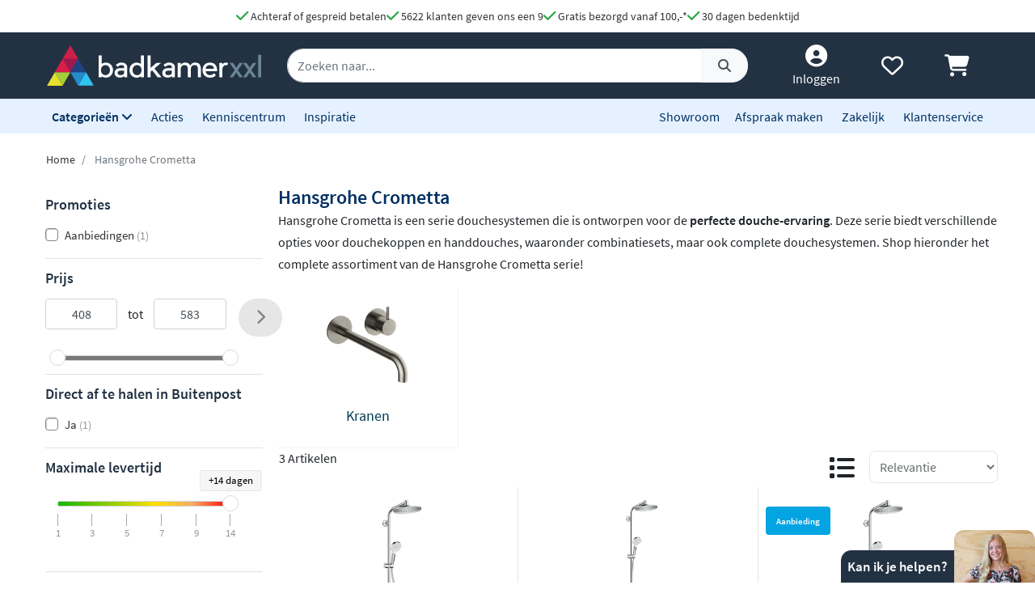

--- FILE ---
content_type: text/css
request_url: https://www.badkamerxxl.nl/minified-assets/category.css?v=1768490866
body_size: 17193
content:
/*!
 * Bootstrap v4.0.0 (https://getbootstrap.com)
 * Copyright 2011-2018 The Bootstrap Authors
 * Copyright 2011-2018 Twitter, Inc.
 * Licensed under MIT (https://github.com/twbs/bootstrap/blob/master/LICENSE)
 */:root{--blue:#007bff;--indigo:#6610f2;--purple:#6f42c1;--pink:#e83e8c;--red:#dc3545;--orange:#fd7e14;--yellow:#ffc107;--green:#28a745;--teal:#20c997;--cyan:#17a2b8;--white:#fff;--gray:#6c757d;--gray-dark:#343a40;--primary:#007bff;--secondary:#6c757d;--success:#28a745;--info:#17a2b8;--warning:#ffc107;--danger:#dc3545;--light:#f8f9fa;--dark:#343a40;--breakpoint-xs:0;--breakpoint-sm:576px;--breakpoint-md:768px;--breakpoint-lg:992px;--breakpoint-xl:1200px;--font-family-sans-serif:-apple-system,BlinkMacSystemFont,"Segoe UI",Roboto,"Helvetica Neue",Arial,sans-serif,"Apple Color Emoji","Segoe UI Emoji","Segoe UI Symbol";--font-family-monospace:SFMono-Regular,Menlo,Monaco,Consolas,"Liberation Mono","Courier New",monospace}*,:after,:before{box-sizing:border-box}html{font-family:sans-serif;line-height:1.15;-webkit-text-size-adjust:100%;-ms-text-size-adjust:100%;-ms-overflow-style:scrollbar;-webkit-tap-highlight-color:transparent}article,dialog,footer,header,main,nav,section{display:block}body{margin:0;font-family:-apple-system,BlinkMacSystemFont,Segoe UI,Roboto,Helvetica Neue,Arial,sans-serif,Apple Color Emoji,Segoe UI Emoji,Segoe UI Symbol;font-size:1rem;font-weight:400;line-height:1.5;color:#212529;text-align:left;background-color:#fff}[tabindex="-1"]:focus{outline:0!important}hr{box-sizing:content-box;height:0;overflow:visible}h1,h2,h3,h4,h5,h6{margin-top:0;margin-bottom:.5rem}p{margin-top:0}address,p{margin-bottom:1rem}address{font-style:normal;line-height:inherit}dl,ol,ul{margin-top:0;margin-bottom:1rem}ol ol,ol ul,ul ol,ul ul{margin-bottom:0}dt{font-weight:700}dd{margin-bottom:.5rem;margin-left:0}b,strong{font-weight:bolder}small{font-size:80%}sub,sup{position:relative;font-size:75%;line-height:0;vertical-align:baseline}sub{bottom:-.25em}sup{top:-.5em}a{color:#007bff;text-decoration:none;background-color:transparent;-webkit-text-decoration-skip:objects}a:hover{color:#0056b3;text-decoration:underline}a:not([href]):not([tabindex]),a:not([href]):not([tabindex]):focus,a:not([href]):not([tabindex]):hover{color:inherit;text-decoration:none}a:not([href]):not([tabindex]):focus{outline:0}code{font-family:monospace,monospace;font-size:1em}img{vertical-align:middle;border-style:none}svg:not(:root){overflow:hidden}table{border-collapse:collapse}th{text-align:inherit}label{display:inline-block;margin-bottom:.5rem}button{border-radius:0}button:focus{outline:1px dotted;outline:5px auto -webkit-focus-ring-color}button,input,select{margin:0;font-family:inherit;font-size:inherit;line-height:inherit}button,input{overflow:visible}button,select{text-transform:none}[type=reset],[type=submit],button,html [type=button]{-webkit-appearance:button}[type=button]::-moz-focus-inner,[type=reset]::-moz-focus-inner,[type=submit]::-moz-focus-inner,button::-moz-focus-inner{padding:0;border-style:none}input[type=checkbox],input[type=radio]{box-sizing:border-box;padding:0}input[type=date],input[type=month],input[type=time]{-webkit-appearance:listbox}[type=number]::-webkit-inner-spin-button,[type=number]::-webkit-outer-spin-button{height:auto}[type=search]{outline-offset:-2px;-webkit-appearance:none}[type=search]::-webkit-search-cancel-button,[type=search]::-webkit-search-decoration{-webkit-appearance:none}summary{display:list-item;cursor:pointer}template{display:none}[hidden]{display:none!important}.h1,.h2,.h3,.h4,.h5,.h6,h1,h2,h3,h4,h5,h6{margin-bottom:.5rem;font-family:inherit;font-weight:500;line-height:1.2;color:inherit}.h1,h1{font-size:2.5rem}.h2,h2{font-size:2rem}.h3,h3{font-size:1.75rem}.h4,h4{font-size:1.5rem}.h5,h5{font-size:1.25rem}.h6,h6{font-size:1rem}hr{margin-top:1rem;margin-bottom:1rem;border:0;border-top:1px solid rgba(0,0,0,.1)}.small,small{font-size:80%;font-weight:400}.mark,mark{padding:.2em;background-color:#fcf8e3}.list-unstyled{padding-left:0;list-style:none}.img-fluid{max-width:100%;height:auto}code{font-family:SFMono-Regular,Menlo,Monaco,Consolas,Liberation Mono,Courier New,monospace;font-size:87.5%;color:#e83e8c;word-break:break-word}a>code{color:inherit}.container{width:100%;padding-right:15px;padding-left:15px;margin-right:auto;margin-left:auto}@media (min-width:576px){.container{max-width:540px}}@media (min-width:768px){.container{max-width:720px}}@media (min-width:992px){.container{max-width:960px}}@media (min-width:1200px){.container{max-width:1140px}}.container-fluid{width:100%;padding-right:15px;padding-left:15px;margin-right:auto;margin-left:auto}.row{display:flex;flex-wrap:wrap;margin-right:-15px;margin-left:-15px}.no-gutters{margin-right:0;margin-left:0}.no-gutters>[class*=col-]{padding-right:0;padding-left:0}.col-1,.col-2,.col-3,.col-4,.col-5,.col-6,.col-7,.col-8,.col-9,.col-12,.col-lg-2,.col-lg-3,.col-lg-4,.col-lg-6,.col-lg-8,.col-lg-9,.col-lg-10,.col-lg-12,.col-md-2,.col-md-3,.col-md-4,.col-md-6,.col-md-7,.col-md-8,.col-md-9,.col-md-12,.col-sm-2,.col-sm-3,.col-sm-4,.col-sm-6,.col-sm-8,.col-sm-9,.col-sm-10,.col-xl-2,.col-xl-3,.col-xl-4,.col-xl-6,.col-xl-9{position:relative;width:100%;min-height:1px;padding-right:15px;padding-left:15px}.col-1{flex:0 0 8.333333%;max-width:8.333333%}.col-2{flex:0 0 16.666667%;max-width:16.666667%}.col-3{flex:0 0 25%;max-width:25%}.col-4{flex:0 0 33.333333%;max-width:33.333333%}.col-5{flex:0 0 41.666667%;max-width:41.666667%}.col-6{flex:0 0 50%;max-width:50%}.col-7{flex:0 0 58.333333%;max-width:58.333333%}.col-8{flex:0 0 66.666667%;max-width:66.666667%}.col-9{flex:0 0 75%;max-width:75%}.col-12{flex:0 0 100%;max-width:100%}.order-1{order:1}.order-2{order:2}@media (min-width:576px){.col-sm-2{flex:0 0 16.666667%;max-width:16.666667%}.col-sm-3{flex:0 0 25%;max-width:25%}.col-sm-4{flex:0 0 33.333333%;max-width:33.333333%}.col-sm-6{flex:0 0 50%;max-width:50%}.col-sm-8{flex:0 0 66.666667%;max-width:66.666667%}.col-sm-9{flex:0 0 75%;max-width:75%}.col-sm-10{flex:0 0 83.333333%;max-width:83.333333%}}@media (min-width:768px){.col-md-2{flex:0 0 16.666667%;max-width:16.666667%}.col-md-3{flex:0 0 25%;max-width:25%}.col-md-4{flex:0 0 33.333333%;max-width:33.333333%}.col-md-6{flex:0 0 50%;max-width:50%}.col-md-7{flex:0 0 58.333333%;max-width:58.333333%}.col-md-8{flex:0 0 66.666667%;max-width:66.666667%}.col-md-9{flex:0 0 75%;max-width:75%}.col-md-12{flex:0 0 100%;max-width:100%}}@media (min-width:992px){.col-lg-2{flex:0 0 16.666667%;max-width:16.666667%}.col-lg-3{flex:0 0 25%;max-width:25%}.col-lg-4{flex:0 0 33.333333%;max-width:33.333333%}.col-lg-6{flex:0 0 50%;max-width:50%}.col-lg-8{flex:0 0 66.666667%;max-width:66.666667%}.col-lg-9{flex:0 0 75%;max-width:75%}.col-lg-10{flex:0 0 83.333333%;max-width:83.333333%}.col-lg-12{flex:0 0 100%;max-width:100%}.order-lg-1{order:1}.order-lg-2{order:2}}@media (min-width:1200px){.col-xl-2{flex:0 0 16.666667%;max-width:16.666667%}.col-xl-3{flex:0 0 25%;max-width:25%}.col-xl-4{flex:0 0 33.333333%;max-width:33.333333%}.col-xl-6{flex:0 0 50%;max-width:50%}.col-xl-9{flex:0 0 75%;max-width:75%}}.table{width:100%;max-width:100%;margin-bottom:1rem;background-color:transparent}.table td,.table th{padding:.75rem;vertical-align:top;border-top:1px solid #dee2e6}.table thead th{vertical-align:bottom;border-bottom:2px solid #dee2e6}.table tbody+tbody{border-top:2px solid #dee2e6}.form-control,.table .table{background-color:#fff}.form-control{display:block;width:100%;padding:.375rem .75rem;font-size:1rem;line-height:1.5;color:#495057;background-clip:padding-box;border:1px solid #ced4da;border-radius:.25rem;transition:border-color .15s ease-in-out,box-shadow .15s ease-in-out}.form-control::-ms-expand{background-color:transparent;border:0}.form-control:focus{color:#495057;background-color:#fff;border-color:#80bdff;outline:0;box-shadow:0 0 0 .2rem rgba(0,123,255,.25)}.form-control::-moz-placeholder{color:#6c757d;opacity:1}.form-control::placeholder{color:#6c757d;opacity:1}.form-control:disabled,.form-control[readonly]{background-color:#e9ecef;opacity:1}select.form-control:not([size]):not([multiple]){height:calc(2.25rem + 2px)}select.form-control:focus::-ms-value{color:#495057;background-color:#fff}.form-check{position:relative;display:block;padding-left:1.25rem}.form-check-input{position:absolute;margin-top:.3rem;margin-left:-1.25rem}.btn{display:inline-block;font-weight:400;text-align:center;white-space:nowrap;vertical-align:middle;-webkit-user-select:none;-moz-user-select:none;user-select:none;border:1px solid transparent;padding:.375rem .75rem;font-size:1rem;line-height:1.5;border-radius:.25rem;transition:color .15s ease-in-out,background-color .15s ease-in-out,border-color .15s ease-in-out,box-shadow .15s ease-in-out}.btn:focus,.btn:hover{text-decoration:none}.btn.focus,.btn:focus{outline:0;box-shadow:0 0 0 .2rem rgba(0,123,255,.25)}.btn.disabled,.btn:disabled{opacity:.65}.btn:not(:disabled):not(.disabled){cursor:pointer}.btn:not(:disabled):not(.disabled).active,.btn:not(:disabled):not(.disabled):active{background-image:none}a.btn.disabled{pointer-events:none}.btn-primary{color:#fff;background-color:#007bff;border-color:#007bff}.btn-primary:hover{color:#fff;background-color:#0069d9;border-color:#0062cc}.btn-primary.focus,.btn-primary:focus{box-shadow:0 0 0 .2rem rgba(0,123,255,.5)}.btn-primary.disabled,.btn-primary:disabled{color:#fff;background-color:#007bff;border-color:#007bff}.btn-primary:not(:disabled):not(.disabled).active,.btn-primary:not(:disabled):not(.disabled):active,.show>.btn-primary.dropdown-toggle{color:#fff;background-color:#0062cc;border-color:#005cbf}.btn-primary:not(:disabled):not(.disabled).active:focus,.btn-primary:not(:disabled):not(.disabled):active:focus,.show>.btn-primary.dropdown-toggle:focus{box-shadow:0 0 0 .2rem rgba(0,123,255,.5)}.btn-secondary{color:#fff;background-color:#6c757d;border-color:#6c757d}.btn-secondary:hover{color:#fff;background-color:#5a6268;border-color:#545b62}.btn-secondary.focus,.btn-secondary:focus{box-shadow:0 0 0 .2rem rgba(108,117,125,.5)}.btn-secondary.disabled,.btn-secondary:disabled{color:#fff;background-color:#6c757d;border-color:#6c757d}.btn-secondary:not(:disabled):not(.disabled).active,.btn-secondary:not(:disabled):not(.disabled):active,.show>.btn-secondary.dropdown-toggle{color:#fff;background-color:#545b62;border-color:#4e555b}.btn-secondary:not(:disabled):not(.disabled).active:focus,.btn-secondary:not(:disabled):not(.disabled):active:focus,.show>.btn-secondary.dropdown-toggle:focus{box-shadow:0 0 0 .2rem rgba(108,117,125,.5)}.btn-light{color:#212529;background-color:#f8f9fa;border-color:#f8f9fa}.btn-light:hover{color:#212529;background-color:#e2e6ea;border-color:#dae0e5}.btn-light.focus,.btn-light:focus{box-shadow:0 0 0 .2rem rgba(248,249,250,.5)}.btn-light.disabled,.btn-light:disabled{color:#212529;background-color:#f8f9fa;border-color:#f8f9fa}.btn-light:not(:disabled):not(.disabled).active,.btn-light:not(:disabled):not(.disabled):active,.show>.btn-light.dropdown-toggle{color:#212529;background-color:#dae0e5;border-color:#d3d9df}.btn-light:not(:disabled):not(.disabled).active:focus,.btn-light:not(:disabled):not(.disabled):active:focus,.show>.btn-light.dropdown-toggle:focus{box-shadow:0 0 0 .2rem rgba(248,249,250,.5)}.btn-outline-primary{color:#007bff;background-color:transparent;background-image:none;border-color:#007bff}.btn-outline-primary:hover{color:#fff;background-color:#007bff;border-color:#007bff}.btn-outline-primary.focus,.btn-outline-primary:focus{box-shadow:0 0 0 .2rem rgba(0,123,255,.5)}.btn-outline-primary.disabled,.btn-outline-primary:disabled{color:#007bff;background-color:transparent}.btn-outline-primary:not(:disabled):not(.disabled).active,.btn-outline-primary:not(:disabled):not(.disabled):active,.show>.btn-outline-primary.dropdown-toggle{color:#fff;background-color:#007bff;border-color:#007bff}.btn-outline-primary:not(:disabled):not(.disabled).active:focus,.btn-outline-primary:not(:disabled):not(.disabled):active:focus,.show>.btn-outline-primary.dropdown-toggle:focus{box-shadow:0 0 0 .2rem rgba(0,123,255,.5)}.btn-outline-success{color:#28a745;background-color:transparent;background-image:none;border-color:#28a745}.btn-outline-success:hover{color:#fff;background-color:#28a745;border-color:#28a745}.btn-outline-success.focus,.btn-outline-success:focus{box-shadow:0 0 0 .2rem rgba(40,167,69,.5)}.btn-outline-success.disabled,.btn-outline-success:disabled{color:#28a745;background-color:transparent}.btn-outline-success:not(:disabled):not(.disabled).active,.btn-outline-success:not(:disabled):not(.disabled):active,.show>.btn-outline-success.dropdown-toggle{color:#fff;background-color:#28a745;border-color:#28a745}.btn-outline-success:not(:disabled):not(.disabled).active:focus,.btn-outline-success:not(:disabled):not(.disabled):active:focus,.show>.btn-outline-success.dropdown-toggle:focus{box-shadow:0 0 0 .2rem rgba(40,167,69,.5)}.btn-sm{padding:.25rem .5rem;font-size:.875rem;line-height:1.5;border-radius:.2rem}.fade{opacity:0;transition:opacity .15s linear}.fade.show{opacity:1}.collapse{display:none}.collapse.show{display:block}tr.collapse.show{display:table-row}tbody.collapse.show{display:table-row-group}.dropdown{position:relative}.dropdown-toggle:after{display:inline-block;width:0;height:0;margin-left:.255em;vertical-align:.255em;content:"";border-top:.3em solid;border-right:.3em solid transparent;border-bottom:0;border-left:.3em solid transparent}.dropdown-toggle:empty:after{margin-left:0}.dropdown-menu{position:absolute;top:100%;left:0;z-index:1000;display:none;float:left;min-width:10rem;padding:.5rem 0;margin:.125rem 0 0;font-size:1rem;color:#212529;text-align:left;list-style:none;background-color:#fff;background-clip:padding-box;border:1px solid rgba(0,0,0,.15);border-radius:.25rem}.dropdown-item{display:block;width:100%;padding:.25rem 1.5rem;clear:both;font-weight:400;color:#212529;text-align:inherit;white-space:nowrap;background-color:transparent;border:0}.dropdown-item:focus,.dropdown-item:hover{color:#16181b;text-decoration:none;background-color:#f8f9fa}.dropdown-item.active,.dropdown-item:active{color:#fff;text-decoration:none;background-color:#223243}.dropdown-item.disabled,.dropdown-item:disabled{color:#6c757d;background-color:transparent}.dropdown-menu.show{display:block}.dropdown-header{display:block;padding:.5rem 1.5rem;margin-bottom:0;font-size:.875rem;color:#6c757d;white-space:nowrap}.input-group{position:relative;display:flex;flex-wrap:wrap;align-items:stretch;width:100%}.input-group>.form-control{position:relative;flex:1 1 auto;width:1%;margin-bottom:0}.input-group>.form-control:focus{z-index:3}.input-group>.form-control+.form-control{margin-left:-1px}.input-group>.form-control:not(:last-child){border-top-right-radius:0;border-bottom-right-radius:0}.input-group>.form-control:not(:first-child){border-top-left-radius:0;border-bottom-left-radius:0}.input-group-append{display:flex}.input-group-append .btn{position:relative;z-index:2}.input-group-append,.input-group-append .btn+.btn,.input-group-append .btn+.input-group-text,.input-group-append .input-group-text+.btn,.input-group-append .input-group-text+.input-group-text{margin-left:-1px}.input-group-text{display:flex;align-items:center;padding:.375rem .75rem;margin-bottom:0;font-size:1rem;font-weight:400;line-height:1.5;color:#495057;text-align:center;white-space:nowrap;background-color:#e9ecef;border:1px solid #ced4da;border-radius:.25rem}.input-group-text input[type=checkbox],.input-group-text input[type=radio]{margin-top:0}.input-group>.input-group-append:last-child>.btn:not(:last-child):not(.dropdown-toggle),.input-group>.input-group-append:last-child>.input-group-text:not(:last-child),.input-group>.input-group-append:not(:last-child)>.btn,.input-group>.input-group-append:not(:last-child)>.input-group-text{border-top-right-radius:0;border-bottom-right-radius:0}.input-group>.input-group-append>.btn,.input-group>.input-group-append>.input-group-text{border-top-left-radius:0;border-bottom-left-radius:0}.custom-control{position:relative;display:block;min-height:1.5rem;padding-left:1.5rem}.custom-control-input{position:absolute;z-index:-1;opacity:0}.custom-control-input:checked~.custom-control-label:before{color:#fff;background-color:#007bff}.custom-control-input:focus~.custom-control-label:before{box-shadow:0 0 0 1px #fff,0 0 0 .2rem rgba(0,123,255,.25)}.custom-control-input:active~.custom-control-label:before{color:#fff;background-color:#b3d7ff}.custom-control-input:disabled~.custom-control-label{color:#6c757d}.custom-control-input:disabled~.custom-control-label:before{background-color:#e9ecef}.custom-control-label{margin-bottom:0}.custom-control-label:before{pointer-events:none;-webkit-user-select:none;-moz-user-select:none;user-select:none;background-color:#dee2e6}.custom-control-label:after,.custom-control-label:before{position:absolute;top:.25rem;left:0;display:block;width:1rem;height:1rem;content:""}.custom-control-label:after{background-repeat:no-repeat;background-position:50%;background-size:50% 50%}.custom-checkbox .custom-control-label:before{border-radius:.25rem}.custom-checkbox .custom-control-input:checked~.custom-control-label:before{background-color:#007bff}.custom-checkbox .custom-control-input:checked~.custom-control-label:after{background-image:url("data:image/svg+xml;charset=utf8,%3Csvg xmlns='http://www.w3.org/2000/svg' viewBox='0 0 8 8'%3E%3Cpath fill='%23fff' d='M6.564.75l-3.59 3.612-1.538-1.55L0 4.26 2.974 7.25 8 2.193z'/%3E%3C/svg%3E")}.custom-checkbox .custom-control-input:indeterminate~.custom-control-label:before{background-color:#007bff}.custom-checkbox .custom-control-input:indeterminate~.custom-control-label:after{background-image:url("data:image/svg+xml;charset=utf8,%3Csvg xmlns='http://www.w3.org/2000/svg' viewBox='0 0 4 4'%3E%3Cpath stroke='%23fff' d='M0 2h4'/%3E%3C/svg%3E")}.custom-checkbox .custom-control-input:disabled:checked~.custom-control-label:before{background-color:rgba(0,123,255,.5)}.custom-checkbox .custom-control-input:disabled:indeterminate~.custom-control-label:before{background-color:rgba(0,123,255,.5)}.custom-file-input{position:relative;z-index:2;width:100%;height:calc(2.25rem + 2px);margin:0;opacity:0}.custom-file-input:lang(en)~.custom-file-label:after{content:"Browse"}.custom-file-label{left:0;z-index:1;height:calc(2.25rem + 2px);background-color:#fff;border:1px solid #ced4da;border-radius:.25rem}.custom-file-label,.custom-file-label:after{position:absolute;top:0;right:0;padding:.375rem .75rem;line-height:1.5;color:#495057}.custom-file-label:after{bottom:0;z-index:3;display:block;height:2.25rem;content:"Browse";background-color:#e9ecef;border-left:1px solid #ced4da;border-radius:0 .25rem .25rem 0}.nav{display:flex;flex-wrap:wrap;padding-left:0;margin-bottom:0;list-style:none}.nav-link{display:block;padding:.5rem 1rem}.nav-link:focus,.nav-link:hover{text-decoration:none}.nav-link.disabled{color:#6c757d}.nav-pills .nav-link{border-radius:.25rem}.nav-pills .nav-link.active,.nav-pills .show>.nav-link{color:#fff;background-color:#007bff}.navbar{position:relative;padding:.5rem 1rem}.navbar,.navbar>.container,.navbar>.container-fluid{display:flex;flex-wrap:wrap;align-items:center;justify-content:space-between}.navbar-brand{display:inline-block;padding-top:.3125rem;padding-bottom:.3125rem;margin-right:1rem;font-size:1.25rem;line-height:inherit;white-space:nowrap}.navbar-brand:focus,.navbar-brand:hover{text-decoration:none}.navbar-toggler{padding:.25rem .75rem;font-size:1.25rem;line-height:1;background-color:transparent;border:1px solid transparent;border-radius:.25rem}.navbar-toggler:focus,.navbar-toggler:hover{text-decoration:none}.navbar-toggler:not(:disabled):not(.disabled){cursor:pointer}.navbar-toggler-icon{display:inline-block;width:1.5em;height:1.5em;vertical-align:middle;content:"";background:no-repeat 50%;background-size:100% 100%}.card{position:relative;display:flex;flex-direction:column;min-width:0;word-wrap:break-word;background-color:#fff;background-clip:border-box;border:1px solid rgba(0,0,0,.125);border-radius:.25rem}.card>hr{margin-right:0;margin-left:0}.card>.list-group:first-child .list-group-item:first-child{border-top-left-radius:.25rem;border-top-right-radius:.25rem}.card>.list-group:last-child .list-group-item:last-child{border-bottom-right-radius:.25rem;border-bottom-left-radius:.25rem}.card-body{flex:1 1 auto;padding:1.25rem}.card-img{width:100%;border-radius:calc(.25rem - 1px)}.card-img-top{width:100%;border-top-left-radius:calc(.25rem - 1px);border-top-right-radius:calc(.25rem - 1px)}.breadcrumb{display:flex;flex-wrap:wrap;padding:.75rem 1rem;margin-bottom:1rem;list-style:none;background-color:#e9ecef;border-radius:.25rem}.breadcrumb-item+.breadcrumb-item:before{display:inline-block;padding-right:.5rem;padding-left:.5rem;color:#6c757d;content:"/"}.breadcrumb-item+.breadcrumb-item:hover:before{text-decoration:underline;text-decoration:none}.breadcrumb-item.active{color:#6c757d}.pagination{display:flex;padding-left:0;list-style:none;border-radius:.25rem}.page-link{position:relative;display:block;padding:.5rem .75rem;margin-left:-1px;line-height:1.25;color:#007bff;background-color:#fff;border:1px solid #dee2e6}.page-link:hover{color:#0056b3;text-decoration:none;background-color:#e9ecef;border-color:#dee2e6}.page-link:focus{z-index:2;outline:0;box-shadow:0 0 0 .2rem rgba(0,123,255,.25)}.page-link:not(:disabled):not(.disabled){cursor:pointer}.page-item:first-child .page-link{margin-left:0;border-top-left-radius:.25rem;border-bottom-left-radius:.25rem}.page-item:last-child .page-link{border-top-right-radius:.25rem;border-bottom-right-radius:.25rem}.page-item.active .page-link{z-index:1;color:#fff;background-color:#007bff;border-color:#007bff}.page-item.disabled .page-link{color:#6c757d;pointer-events:none;cursor:auto;background-color:#fff;border-color:#dee2e6}.badge{display:inline-block;padding:.25em .4em;font-size:75%;font-weight:700;line-height:1;text-align:center;white-space:nowrap;vertical-align:baseline;border-radius:.25rem}.badge:empty{display:none}.btn .badge{position:relative;top:-1px}.badge-pill{padding-right:.6em;padding-left:.6em;border-radius:10rem}.badge-primary{color:#fff;background-color:#007bff}.badge-primary[href]:focus,.badge-primary[href]:hover{color:#fff;text-decoration:none;background-color:#0062cc}.alert{position:relative;padding:.75rem 1.25rem;margin-bottom:1rem;border:1px solid transparent;border-radius:.25rem}.alert-heading{color:inherit}.alert-link{font-weight:700}.alert-dismissible{padding-right:4rem}.alert-dismissible .close{position:absolute;top:0;right:0;padding:.75rem 1.25rem;color:inherit}.alert-primary{color:#004085;background-color:#cce5ff;border-color:#b8daff}.alert-primary hr{border-top-color:#9fcdff}.alert-primary .alert-link{color:#002752}.alert-secondary{color:#383d41;background-color:#e2e3e5;border-color:#d6d8db}.alert-secondary hr{border-top-color:#c8cbcf}.alert-secondary .alert-link{color:#202326}.alert-success{color:#155724;background-color:#d4edda;border-color:#c3e6cb}.alert-success hr{border-top-color:#b1dfbb}.alert-success .alert-link{color:#0b2e13}.alert-info{color:#0c5460;background-color:#d1ecf1;border-color:#bee5eb}.alert-info hr{border-top-color:#abdde5}.alert-info .alert-link{color:#062c33}.alert-warning{color:#856404;background-color:#fff3cd;border-color:#ffeeba}.alert-warning hr{border-top-color:#ffe8a1}.alert-warning .alert-link{color:#533f03}.alert-danger{color:#721c24;background-color:#f8d7da;border-color:#f5c6cb}.alert-danger hr{border-top-color:#f1b0b7}.alert-danger .alert-link{color:#491217}.alert-light{color:#818182;background-color:#fefefe;border-color:#fdfdfe}.alert-light hr{border-top-color:#ececf6}.alert-light .alert-link{color:#686868}.alert-dark{color:#1b1e21;background-color:#d6d8d9;border-color:#c6c8ca}.alert-dark hr{border-top-color:#b9bbbe}.alert-dark .alert-link{color:#040505}@keyframes progress-bar-stripes{0%{background-position:1rem 0}to{background-position:0 0}}.media{display:flex;align-items:flex-start}.list-group{display:flex;flex-direction:column;padding-left:0;margin-bottom:0}.list-group-item{position:relative;display:block;padding:.75rem 1.25rem;margin-bottom:-1px;background-color:#fff;border:1px solid rgba(0,0,0,.125)}.list-group-item:first-child{border-top-left-radius:.25rem;border-top-right-radius:.25rem}.list-group-item:last-child{margin-bottom:0;border-bottom-right-radius:.25rem;border-bottom-left-radius:.25rem}.list-group-item:focus,.list-group-item:hover{z-index:1;text-decoration:none}.list-group-item.disabled,.list-group-item:disabled{color:#6c757d;background-color:#fff}.list-group-item.active{z-index:2;color:#fff;background-color:#007bff;border-color:#007bff}.list-group-flush .list-group-item{border-right:0;border-left:0;border-radius:0}.close{float:right;font-size:1.5rem;font-weight:700;line-height:1;color:#000;text-shadow:0 1px 0 #fff;opacity:.5}.close:focus,.close:hover{color:#000;text-decoration:none;opacity:.75}.close:not(:disabled):not(.disabled){cursor:pointer}button.close{padding:0;background-color:transparent;border:0;-webkit-appearance:none}.modal,.modal-open{overflow:hidden}.modal{position:fixed;top:0;right:0;bottom:0;left:0;z-index:1050;display:none;outline:0}.modal-open .modal{overflow-x:hidden;overflow-y:auto}.modal-dialog{position:relative;width:auto;margin:.5rem;pointer-events:none}.modal.fade .modal-dialog{transition:transform .3s ease-out;transform:translateY(-25%)}.modal.show .modal-dialog{transform:translate(0)}.modal-dialog-centered{display:flex;align-items:center;min-height:calc(100% - 1rem)}.modal-content{display:flex;flex-direction:column;width:100%;pointer-events:auto;background-clip:padding-box;border:1px solid rgba(0,0,0,.2);border-radius:.3rem;outline:0}.modal-backdrop{position:fixed;top:0;right:0;bottom:0;left:0;z-index:1040;background-color:#000}.modal-backdrop.fade{opacity:0}.modal-backdrop.show{opacity:.5}.modal-header{display:flex;align-items:flex-start;justify-content:space-between;padding:1rem;border-bottom:1px solid #e9ecef;border-top-left-radius:.3rem;border-top-right-radius:.3rem}.modal-header .close{padding:1rem;margin:-1rem -1rem -1rem auto}.modal-title{margin-bottom:0;line-height:1.5}.modal-body{position:relative;flex:1 1 auto;padding:1rem}.modal-footer{display:flex;align-items:center;justify-content:flex-end;padding:1rem;border-top:1px solid #e9ecef}.modal-footer>:not(:first-child){margin-left:.25rem}.modal-footer>:not(:last-child){margin-right:.25rem}@media (min-width:576px){.modal-dialog{max-width:500px;margin:1.75rem auto}.modal-dialog-centered{min-height:calc(100% - 3.5rem)}}@media (min-width:992px){.modal-lg{max-width:800px}}.tooltip{position:absolute;z-index:1070;display:block;margin:0;font-family:-apple-system,BlinkMacSystemFont,Segoe UI,Roboto,Helvetica Neue,Arial,sans-serif,Apple Color Emoji,Segoe UI Emoji,Segoe UI Symbol;font-style:normal;font-weight:400;line-height:1.5;text-align:left;text-align:start;text-decoration:none;text-shadow:none;text-transform:none;letter-spacing:normal;word-break:normal;word-spacing:normal;white-space:normal;line-break:auto;font-size:.875rem;word-wrap:break-word;opacity:0}.tooltip.show{opacity:.9}.tooltip-inner{max-width:200px;padding:.25rem .5rem;color:#fff;text-align:center;background-color:#000;border-radius:.25rem}.popover{position:absolute;top:0;left:0;z-index:1060;display:block;max-width:276px;font-family:-apple-system,BlinkMacSystemFont,Segoe UI,Roboto,Helvetica Neue,Arial,sans-serif,Apple Color Emoji,Segoe UI Emoji,Segoe UI Symbol;font-style:normal;font-weight:400;line-height:1.5;text-align:left;text-align:start;text-decoration:none;text-shadow:none;text-transform:none;letter-spacing:normal;word-break:normal;word-spacing:normal;white-space:normal;line-break:auto;font-size:.875rem;word-wrap:break-word;background-color:#fff;background-clip:padding-box;border:1px solid rgba(0,0,0,.2);border-radius:.3rem}.carousel{position:relative}.carousel-inner{position:relative;width:100%;overflow:hidden}.carousel-item{position:relative;display:none;align-items:center;width:100%;transition:transform .6s ease;backface-visibility:hidden;perspective:1000px}.carousel-item-next,.carousel-item-prev,.carousel-item.active{display:block}.carousel-item-next,.carousel-item-prev{position:absolute;top:0}.carousel-item-next.carousel-item-left,.carousel-item-prev.carousel-item-right{transform:translateX(0)}@supports (transform-style:preserve-3d){.carousel-item-next.carousel-item-left,.carousel-item-prev.carousel-item-right{transform:translateZ(0)}}.active.carousel-item-right,.carousel-item-next{transform:translateX(100%)}@supports (transform-style:preserve-3d){.active.carousel-item-right,.carousel-item-next{transform:translate3d(100%,0,0)}}.active.carousel-item-left,.carousel-item-prev{transform:translateX(-100%)}@supports (transform-style:preserve-3d){.active.carousel-item-left,.carousel-item-prev{transform:translate3d(-100%,0,0)}}.carousel-control-next,.carousel-control-prev{position:absolute;top:0;bottom:0;display:flex;align-items:center;justify-content:center;width:15%;color:#fff;text-align:center;opacity:.5}.carousel-control-next:focus,.carousel-control-next:hover,.carousel-control-prev:focus,.carousel-control-prev:hover{color:#fff;text-decoration:none;outline:0;opacity:.9}.carousel-control-prev{left:0}.carousel-control-next{right:0}.carousel-control-next-icon,.carousel-control-prev-icon{display:inline-block;width:20px;height:20px;background:transparent no-repeat 50%;background-size:100% 100%}.carousel-control-prev-icon{background-image:url("data:image/svg+xml;charset=utf8,%3Csvg xmlns='http://www.w3.org/2000/svg' fill='%23fff' viewBox='0 0 8 8'%3E%3Cpath d='M5.25 0l-4 4 4 4 1.5-1.5-2.5-2.5 2.5-2.5-1.5-1.5z'/%3E%3C/svg%3E")}.carousel-control-next-icon{background-image:url("data:image/svg+xml;charset=utf8,%3Csvg xmlns='http://www.w3.org/2000/svg' fill='%23fff' viewBox='0 0 8 8'%3E%3Cpath d='M2.75 0l-1.5 1.5 2.5 2.5-2.5 2.5 1.5 1.5 4-4-4-4z'/%3E%3C/svg%3E")}.carousel-indicators{position:absolute;right:0;bottom:10px;left:0;z-index:15;display:flex;justify-content:center;padding-left:0;margin-right:15%;margin-left:15%;list-style:none}.carousel-indicators li{position:relative;flex:0 1 auto;width:30px;height:3px;margin-right:3px;margin-left:3px;text-indent:-999px;background-color:hsla(0,0%,100%,.5)}.carousel-indicators li:before{top:-10px}.carousel-indicators li:after,.carousel-indicators li:before{position:absolute;left:0;display:inline-block;width:100%;height:10px;content:""}.carousel-indicators li:after{bottom:-10px}.carousel-indicators .active{background-color:#fff}.carousel-caption{position:absolute;right:15%;bottom:20px;left:15%;z-index:10;padding-top:20px;padding-bottom:20px;color:#fff;text-align:center}.bg-light{background-color:#f8f9fa!important}a.bg-light:focus,a.bg-light:hover,button.bg-light:focus,button.bg-light:hover{background-color:#dae0e5!important}.bg-white{background-color:#fff!important}.border{border:1px solid #dee2e6!important}.border-top{border-top:1px solid #dee2e6!important}.border-right{border-right:1px solid #dee2e6!important}.border-bottom{border-bottom:1px solid #dee2e6!important}.border-left{border-left:1px solid #dee2e6!important}.border-0{border:0!important}.border-right-0{border-right:0!important}.border-primary{border-color:#007bff!important}.border-secondary{border-color:#6c757d!important}.border-success{border-color:#28a745!important}.border-info{border-color:#17a2b8!important}.border-warning{border-color:#ffc107!important}.border-danger{border-color:#dc3545!important}.border-light{border-color:#f8f9fa!important}.border-dark{border-color:#343a40!important}.border-white{border-color:#fff!important}.rounded{border-radius:.25rem!important}.rounded-bottom{border-bottom-right-radius:.25rem!important;border-bottom-left-radius:.25rem!important}.rounded-circle{border-radius:50%!important}.rounded-0{border-radius:0!important}.d-none{display:none!important}.d-inline-block{display:inline-block!important}.d-block{display:block!important}.d-flex{display:flex!important}@media (min-width:576px){.d-sm-none{display:none!important}.d-sm-block{display:block!important}.d-sm-flex{display:flex!important}}@media (min-width:768px){.d-md-none{display:none!important}.d-md-inline{display:inline!important}.d-md-inline-block{display:inline-block!important}.d-md-block{display:block!important}.d-md-flex{display:flex!important}}@media (min-width:992px){.d-lg-none{display:none!important}.d-lg-block{display:block!important}.d-lg-flex{display:flex!important}}@media (min-width:1200px){.d-xl-none{display:none!important}.d-xl-block{display:block!important}.d-xl-flex{display:flex!important}}.flex-row{flex-direction:row!important}.flex-column{flex-direction:column!important}.flex-wrap{flex-wrap:wrap!important}.justify-content-start{justify-content:flex-start!important}.justify-content-end{justify-content:flex-end!important}.justify-content-center{justify-content:center!important}.justify-content-between{justify-content:space-between!important}.justify-content-around{justify-content:space-around!important}.align-items-end{align-items:flex-end!important}.align-items-center{align-items:center!important}.align-self-center{align-self:center!important}@media (min-width:576px){.justify-content-sm-between{justify-content:space-between!important}}@media (min-width:768px){.justify-content-md-center{justify-content:center!important}}@media (min-width:992px){.justify-content-lg-center{justify-content:center!important}.align-items-lg-center{align-items:center!important}}.float-right{float:right!important}.position-relative{position:relative!important}.position-absolute{position:absolute!important}.position-fixed{position:fixed!important}@supports (position:sticky){.sticky-top{position:sticky;top:0;z-index:1020}}.sr-only{position:absolute;width:1px;height:1px;padding:0;overflow:hidden;clip:rect(0,0,0,0);white-space:nowrap;clip-path:inset(50%);border:0}.sr-only-focusable:active,.sr-only-focusable:focus{position:static;width:auto;height:auto;overflow:visible;clip:auto;white-space:normal;clip-path:none}.w-50{width:50%!important}.w-100{width:100%!important}.h-100{height:100%!important}.m-0{margin:0!important}.mt-0{margin-top:0!important}.mr-0,.mx-0{margin-right:0!important}.mb-0{margin-bottom:0!important}.mx-0{margin-left:0!important}.mt-1,.my-1{margin-top:.25rem!important}.mr-1,.mx-1{margin-right:.25rem!important}.mb-1,.my-1{margin-bottom:.25rem!important}.ml-1,.mx-1{margin-left:.25rem!important}.mt-2,.my-2{margin-top:.5rem!important}.mr-2,.mx-2{margin-right:.5rem!important}.mb-2,.my-2{margin-bottom:.5rem!important}.ml-2,.mx-2{margin-left:.5rem!important}.mt-3,.my-3{margin-top:1rem!important}.mr-3,.mx-3{margin-right:1rem!important}.mb-3,.my-3{margin-bottom:1rem!important}.ml-3,.mx-3{margin-left:1rem!important}.mt-4,.my-4{margin-top:1.5rem!important}.mr-4{margin-right:1.5rem!important}.mb-4,.my-4{margin-bottom:1.5rem!important}.ml-4{margin-left:1.5rem!important}.mt-5{margin-top:3rem!important}.mb-5{margin-bottom:3rem!important}.p-0{padding:0!important}.pr-0,.px-0{padding-right:0!important}.pb-0{padding-bottom:0!important}.pl-0,.px-0{padding-left:0!important}.p-1{padding:.25rem!important}.py-1{padding-top:.25rem!important}.pr-1,.px-1{padding-right:.25rem!important}.py-1{padding-bottom:.25rem!important}.pl-1,.px-1{padding-left:.25rem!important}.p-2{padding:.5rem!important}.pt-2,.py-2{padding-top:.5rem!important}.py-2{padding-bottom:.5rem!important}.p-3{padding:1rem!important}.pt-3,.py-3{padding-top:1rem!important}.pr-3,.px-3{padding-right:1rem!important}.pb-3,.py-3{padding-bottom:1rem!important}.pl-3,.px-3{padding-left:1rem!important}.p-4{padding:1.5rem!important}.pt-4,.py-4{padding-top:1.5rem!important}.px-4{padding-right:1.5rem!important}.pb-4,.py-4{padding-bottom:1.5rem!important}.px-4{padding-left:1.5rem!important}.m-auto{margin:auto!important}.mt-auto,.my-auto{margin-top:auto!important}.mx-auto{margin-right:auto!important}.my-auto{margin-bottom:auto!important}.ml-auto,.mx-auto{margin-left:auto!important}@media (min-width:576px){.mr-sm-0{margin-right:0!important}.ml-sm-0{margin-left:0!important}.mt-sm-5{margin-top:3rem!important}.pt-sm-0{padding-top:0!important}.py-sm-3{padding-top:1rem!important;padding-bottom:1rem!important}.mx-sm-auto{margin-right:auto!important}.ml-sm-auto,.mx-sm-auto{margin-left:auto!important}}@media (min-width:768px){.mt-md-0{margin-top:0!important}.mr-md-0,.mx-md-0{margin-right:0!important}.ml-md-0,.mx-md-0{margin-left:0!important}.mt-md-2{margin-top:.5rem!important}.ml-md-2{margin-left:.5rem!important}.mt-md-3{margin-top:1rem!important}.mb-md-3{margin-bottom:1rem!important}.mt-md-5{margin-top:3rem!important}.p-md-0{padding:0!important}.py-md-0{padding-top:0!important}.pr-md-0{padding-right:0!important}.py-md-0{padding-bottom:0!important}.p-md-3{padding:1rem!important}.px-md-3{padding-right:1rem!important;padding-left:1rem!important}.p-md-4{padding:1.5rem!important}.ml-md-auto{margin-left:auto!important}}@media (min-width:992px){.mt-lg-0{margin-top:0!important}.mb-lg-0{margin-bottom:0!important}.my-lg-1{margin-top:.25rem!important}.mr-lg-1{margin-right:.25rem!important}.my-lg-1{margin-bottom:.25rem!important}.mt-lg-5{margin-top:3rem!important}.p-lg-0{padding:0!important}.px-lg-0{padding-right:0!important;padding-left:0!important}}.text-nowrap{white-space:nowrap!important}.text-truncate{overflow:hidden;text-overflow:ellipsis;white-space:nowrap}.text-left{text-align:left!important}.text-right{text-align:right!important}.text-center{text-align:center!important}@media (min-width:576px){.text-sm-center{text-align:center!important}}@media (min-width:768px){.text-md-center{text-align:center!important}}@media (min-width:992px){.text-lg-left{text-align:left!important}.text-lg-right{text-align:right!important}}.text-decoration-none{text-decoration:none!important}.font-weight-bold{font-weight:700!important}.text-white{color:#fff!important}.text-red{color:#cd2047!important}.text-primary{color:#003062!important}a.text-primary:focus,a.text-primary:hover{color:#0062cc!important}.text-secondary{color:#6c757d!important}a.text-secondary:focus,a.text-secondary:hover{color:#545b62!important}.text-success{color:#28a745!important}a.text-success:focus,a.text-success:hover{color:#1e7e34!important}.text-danger{color:#dc3545!important}a.text-danger:focus,a.text-danger:hover{color:#bd2130!important}.text-light{color:#f8f9fa!important}a.text-light:focus,a.text-light:hover{color:#dae0e5!important}.text-dark{color:#343a40!important}a.text-dark:focus,a.text-dark:hover{color:#1d2124!important}.text-muted{color:#6c757d!important}.visible{visibility:visible!important}.invisible{visibility:hidden!important}@media print{*,:after,:before{text-shadow:none!important;box-shadow:none!important}a:not(.btn){text-decoration:underline}thead{display:table-header-group}img,tr{page-break-inside:avoid}h2,h3,p{orphans:3;widows:3}h2,h3{page-break-after:avoid}@page{size:a3}.container,body{min-width:992px!important}.navbar{display:none}.badge{border:1px solid #000}.table{border-collapse:collapse!important}.table td,.table th{background-color:#fff!important}}@font-face{font-family:HighTide;src:url(//cdn.projectxxl.nl/webfonts/HighTide/HighTide.woff2) format("woff2"),url(//cdn.projectxxl.nl/webfonts/HighTide/HighTide.woff) format("woff"),url(//cdn.projectxxl.nl/webfonts/HighTide/HighTide.ttf) format("ttf");font-weight:400;font-style:normal;font-display:block}@font-face{font-family:Source Sans Pro;src:url(//cdn.projectxxl.nl/assets/fonts/source-sans-pro-v11-latin-regular.woff2) format("woff2"),url(//cdn.projectxxl.nl/assets/fonts/source-sans-pro-v11-latin-regular.woff) format("woff"),url(//cdn.projectxxl.nl/assets/fonts/source-sans-pro-v11-latin-regular.ttf) format("truetype"),url(//cdn.projectxxl.nl/assets/fonts/source-sans-pro-v11-latin-regular.svg#SourceSansPro) format("svg");font-weight:400;font-style:normal;font-display:swap}@font-face{font-family:Source Sans Pro;src:url(//cdn.projectxxl.nl/assets/fonts/source-sans-pro-v11-latin-600.woff2) format("woff2"),url(//cdn.projectxxl.nl/assets/fonts/source-sans-pro-v11-latin-600.woff) format("woff"),url(//cdn.projectxxl.nl/assets/fonts/source-sans-pro-v11-latin-600.ttf) format("truetype"),url(//cdn.projectxxl.nl/assets/fonts/source-sans-pro-v11-latin-600.svg#SourceSansPro) format("svg");font-weight:600;font-style:normal;font-display:swap}@media screen and (max-width:757px){.modal,.modal-body{-webkit-overflow-scrolling:touch;overflow-y:scroll;overflow-x:hidden}}.list-group{display:block!important}.font-hightide{--font-size:3.5rem;font-size:var(--font-size);font-family:HighTide,sans-serif}.no-scrollbar{-ms-overflow-style:none;scrollbar-width:none}.no-scrollbar::-webkit-scrollbar{display:none}.link-a-tag,.text-pacific-blue,a.link-a-tag,u a.link-a-tag{color:#00a5e2!important}.text-malachite{color:#1fbd5b}.visibility-hidden{visibility:hidden}.visibility-visible{visibility:visible}@media (min-width:768px){.border-md-none{border:0!important}}*{-webkit-font-smoothing:antialiased;-moz-osx-font-smoothing:grayscale}html{scroll-behavior:smooth}img{height:auto}iframe,img{max-width:100%}body{font:400 100%/150% Source Sans Pro,Roboto,sans-serif,Arial,Helvetica}body a{color:#333}p{font-size:16px;line-height:1.7em}.clickable,.link{cursor:pointer}.link{display:inline-block;position:relative;background-color:transparent;border:0;padding:0;color:#0071d4;-webkit-text-decoration-skip-ink:none;text-decoration-skip-ink:none;font:inherit}.link:hover{text-decoration:underline}select{height:40px;padding:8px;text-overflow:ellipsis;transition:color .3s ease-in-out,background-color .3s ease-in-out,border-color .3s ease-in-out;-moz-transition:color .3s ease-in-out,background-color .3s ease-in-out,border-color .3s ease-in-out;-webkit-transition:color .3s ease-in-out,background-color .3s ease-in-out,border-color .3s ease-in-out;-o-transition:color .3s ease-in-out,background-color .3s ease-in-out,border-color .3s ease-in-out;background:#fff;border:1px solid #e4e4e4;color:#696e6e;border-radius:8px;-webkit-border-radius:8px;-moz-border-radius:8px;box-sizing:border-box;box-shadow:none}label{cursor:pointer}.bg-snow{background:#f9f9f9}.bg-midnight{background:#223243}.btn-white{border-color:#c1c1c1;background-color:#fff;color:#000;padding:.5rem 1.3rem}.btn-pacific-blue{padding:.575rem 1.3rem;border-radius:60px;border:0;font-size:1.2rem;font-weight:400;background-color:#00a5e2;color:#fff}.btn-pacific-blue:hover{background-color:#097bab;color:#fff}.btn-primary{background-color:#00a24d;padding:.575rem 1.3rem;border-radius:60px;border:0;font-size:1.2rem;font-weight:400}.btn-primary:hover{background-color:#01ad52;box-shadow:inset 0 -2px 0 0 #199436;transition:.3s ease-in-out}.btn-primary:disabled,.btn-primary:disabled:hover{color:#fff;background-color:#28a745;border-color:#28a745}.btn-primary:not(:disabled):not(.disabled).active,.btn-primary:not(:disabled):not(.disabled):active,.show>.btn-primary.dropdown-toggle{background-color:#01ad52}.btn-primary.focus,.btn-primary:focus{box-shadow:none}.btn-secondary{background-color:#e6e6e6;color:#838383;padding:.575rem 1.3rem;border-radius:60px;border:0;font-size:1.2rem;font-weight:400}.btn-secondary:hover{background-color:#cecccc;border-color:#cecccc;color:#838383}.btn-compare{background-color:#35bd2a;border-radius:20px;border:2px solid #35bd2a;font-size:14px;padding:10px 20px;height:auto;color:#fff;width:auto}.btn-compare:hover{cursor:pointer!important;background:#1da512;border-color:#1da512;box-shadow:inset 0 -2px 0 0 #108607}.btn-round{border-radius:60px}.toggle-showroom-maps{background-color:#223243;padding:8px 16px;border-radius:10px;color:#fff}.btn-service,.toggle-showroom-maps.active{background-color:#e5f1ff;color:#000}.btn-service{padding:8px 16px;border-radius:10px}.btn-service.active,.btn-service.active:hover,.btn-service:hover{background-color:#223243;color:#fff}.btn-modern{--btn-color:#fff;--btn-bg-color:transparent;font-size:1rem;padding:.5em 2em;background-color:var(--btn-bg-color);border:2px solid #238ccc;color:var(--btn-color);border-radius:10px;font-weight:600}.btn-modern:hover{color:#fff;background-color:#238ccc}@media screen and (min-width:1400px){p,select{font-size:16px}select{height:40px}}.main-container{width:100%;margin:auto;padding-left:15px;padding-right:15px}@media screen and (max-width:768px){.main-container{padding-left:.75em;padding-right:.75em}}@media screen and (min-width:992px) and (max-width:1299px){.main-container{width:96%;margin:auto}}@media screen and (min-width:1300px) and (max-width:1500px){.main-container{max-width:1250px}}@media screen and (min-width:1501px){.main-container{max-width:1450px}}.page-title{margin-bottom:20px;color:#003062;font-size:1.5em;line-height:1.25em;font-weight:600}@media screen and (max-width:1000px){.page-title,.ps-cta-heading{font-size:1.2rem!important}}.circle-input{height:40px!important;width:40px!important;padding:5px!important;border-radius:50%!important;color:#003062!important;font-weight:600;font-size:1rem!important;-moz-appearance:textfield;position:absolute;left:5px;border:2px solid #03bd5b!important;top:50%;transform:translateY(-50%)}.circle-input::-webkit-inner-spin-button,.circle-input::-webkit-outer-spin-button{-webkit-appearance:none;margin:0}.circle-input:focus{outline:none}.modal-content{position:relative;padding:20px;margin:auto;height:auto;border-radius:5px;background-color:#fff}.modal-content .close{margin:0}.modal-content button.close{position:absolute;right:5px;top:5px;padding:5px 7px;border-radius:2px;-moz-border-radius:2px;-webkit-border-radius:2px;background-color:#223243;transition:all .2s ease-in;cursor:pointer;opacity:1;text-shadow:inherit;color:#fff;display:flex;font-size:29px;line-height:25px;width:35px}.modal-content button.close span{margin:0 auto;font-weight:400}.modal-content input[type=email],.modal-content input[type=number],.modal-content input[type=text]{margin-bottom:8px;padding:10px 8px;border-radius:.25rem;border:1px solid #e6e6e6;width:100%}input[type=email],input[type=number],input[type=tel],input[type=text]{width:100%;height:auto;padding:.375rem .75rem;line-height:1.5;color:#495057;border:1px solid #ced4da;border-radius:.25rem}.modal-content .modal-footer,.modal-content .modal-header{border:0;padding:0}@media screen and (min-width:767px){.category-item{margin:1%;padding-top:20px;background:#fff;border-color:#fff;box-shadow:1px 2px 6px 1px rgba(170,167,167,.55);-webkit-box-shadow:1px 2px 6px 1px rgba(170,167,167,.55)}.category-item:hover{box-shadow:1px 2px 6px 1px rgba(170,167,167,.85);-webkit-box-shadow:1px 2px 6px 1px rgba(170,167,167,.85)}.category-image{width:auto;height:135px}.category-item svg{display:none}}@media screen and (min-width:768px) and (max-width:991px){.category-item{width:31%}}@media screen and (min-width:768px) and (max-width:1199px){.category-col-right .category-item{width:31%}}@media screen and (min-width:992px) and (max-width:1199px){.category-item{width:23%}}@media screen and (min-width:1200px){.category-item{width:18%}.category-col-right .category-item{width:23%}}.category-name{font-weight:400;color:#013b4d;font-size:1.1rem}.regular-price,.special-price{font-weight:600}.price-label{font-size:18px;font-weight:400}.old-price{color:#6c757d;text-decoration:line-through;font-size:1rem;font-weight:400}.stock-status{margin-top:5px;font-size:1rem}.in-stock{color:#00793a}.out-of-stock,.stock-unavailable{color:#000}.stock-status:first-letter{text-transform:uppercase}.cats-grid{border-bottom:1px solid #f4f4f4}.cats-grid:hover{cursor:pointer;z-index:5;box-shadow:0 0 4px 1px rgba(170,167,167,.35);-webkit-box-shadow:0 0 4px 1px rgba(170,167,167,.35)}.cats-grid:hover a{text-decoration:none;color:initial}.cats-grid img{-o-object-fit:contain;object-fit:contain;max-height:120px}@media screen and (min-width:575px){.cats-grid{border-right:1px solid #f4f4f4}.cats-grid:nth-child(3n){border-right:0}}@media screen and (min-width:991px){.cats-grid:nth-child(3n){border-right:1px solid #f4f4f4}.cats-grid:nth-child(4n){border-right:0}}@media screen and (min-width:1200px){.cats-grid.borders-normal:nth-child(4n){border-right:1px solid #f4f4f4}.cats-grid.borders-normal:nth-child(6n){border-right:0}}.action-badge{width:50px;height:35px}@media screen and (min-width:576px){.action-badge{width:200px;height:105px}}@media screen and (min-width:768px){.action-badge{height:135px}}@media screen and (max-width:767px){.category-item{border:none;border-bottom:1px solid #e4e4e4;border-radius:0}.category-item svg{align-self:center;color:#014258;font-size:15px}.category-image{max-width:50px;height:auto;align-self:center}.category-name{margin-bottom:0;font-size:1rem}.stock-status{font-size:.9rem}}.breadcrumbs{font-size:14px}.breadcrumb,.breadcrumbs{background-color:#fff}@media screen and (max-width:991px){ol.breadcrumb{padding:0!important}}.fixed{position:fixed;top:0;z-index:99999}.loader{filter:blur(3px)}.loader-logo{display:none;position:fixed;left:0;top:0;width:100%;height:100vh;z-index:999999;opacity:.7}.loader-logo.has-text:after{content:attr(data-text);top:calc(50% + 45px);text-align:center;position:absolute;width:400px;padding:10px;opacity:1;font-weight:600;font-size:19px;width:100%}.loader-logo img{position:absolute;display:block;-o-object-fit:cover;object-fit:cover;width:100px;height:86px;margin-left:calc(50% - 50px);margin-top:calc(50vh - 43px)}.modal-body{padding:10px 0;font-weight:400;font-size:14px;color:#000}#cookieBanner{position:fixed;bottom:0;z-index:9999999999;width:100%;background-color:rgba(0,69,95,.75)}#modal_country_message .modal-body,#modal_country_message .modal-content{padding-bottom:0}#modal_country_message .col-md-8{padding-bottom:20px}#modal_country_message img{position:absolute;bottom:-12px}@media screen and (max-width:767px){#modal_country_message img{display:none}}input[type=color],input[type=date],input[type=email],input[type=month],input[type=number],input[type=password],input[type=search],input[type=tel],input[type=text],input[type=time],input[type=url],input[type=week],select,select:focus{font-size:16px}@media screen and (min-width:576px){.category-product-price-wrapper{display:block!important}}.category-product-price-wrapper{color:#003062;font-weight:600;font-size:1.2rem}.category-products-list .category-product-price-wrapper{font-size:1.2rem;margin:0}.special-price{font-size:1.2rem}@media screen and (min-width:768px){.category-product-price-wrapper,.category-products-list .category-product-price-wrapper,.special-price{font-size:1.575rem}}.category-product-compare-text{font-size:14px!important}.category-product-compare-text:after,.category-product-compare-text:before{width:15px;height:15px}.custom-control-label{cursor:pointer;font-size:15px}.custom-control-label:before{background-color:#fff;border:1px solid #858585;box-shadow:inset 1px 1px 1px rgba(0,0,0,.2)}.custom-control-label span{color:#979797;font-size:14px}#minNavHeart a:hover{text-decoration:none}.heart{width:80px;height:80px;background:url(//cdn.projectxxl.nl/layout/category_wishlist_heart_v2.png) no-repeat;background-position:0 0;cursor:pointer;transition:background-position 1s steps(28);transition-duration:0s;zoom:.85;-moz-transform:scale(.85);-moz-transform-origin:0 0}.heart.is-active{transition-duration:1s;background-position:-2800px 0}.banner-card{overflow:hidden;box-shadow:1px 1px 3px 1px rgba(170,167,167,.45);-webkit-box-shadow:1px 1px 3px 1px rgba(170,167,167,.45)}.check-icon{color:#00a24d;font-size:1.25rem}@media screen and (min-width:768px){.check-icon{font-size:1.635rem}}.custom-file-input{cursor:pointer}#sale-countdown{color:#fff;font-family:Helvetica Neue,Helvetica,sans-serif;font-weight:700;height:35px;margin-bottom:45px;font-size:35px;line-height:37px}@media screen and (max-width:450px){#sale-countdown{font-size:30px;line-height:32px;height:30px}}@media screen and (min-width:991px) and (max-width:1050px){#sale-countdown{font-size:33px;line-height:35px}}#header_usp p,#ipad_usp p{display:inline-block}@media screen and (min-width:678px) and (max-width:940px){#ipad_usp p:last-child{display:none}}#mobile_usp p{position:absolute;visibility:hidden;opacity:0;transition:visibility 0s,opacity .5s linear}#mobile_usp .active-usp{position:static;visibility:visible;opacity:1}.ov-yt{position:absolute;height:360px;inset:0;background-color:rgba(0,0,0,.5)}.ov-yt:hover{background-color:rgba(0,0,0,.4);cursor:pointer}.yt-play-btn{display:contents}.black-friday{background-color:#000}.black-friday .active-usp,.black-friday .active-usp a,.black-friday .page-title{color:#fff}.calendly-inline-widget{min-height:850px}.calendly-inline-widget iframe{margin-top:-46px}@media screen and (max-width:705px){.calendly-inline-widget iframe{margin-top:3px}}details summary{list-style:none}details summary::-webkit-details-marker{display:none!important}.status-label{padding:4px 6px;border-radius:.25rem;font-weight:700;font-size:14px}.draggableDropArea{background-color:#f4f4f4;min-height:100px}#totalsSummary{padding:1.2em;border-radius:calc(.25rem - 1px) calc(.25rem - 1px) 0 0;background-color:rgba(0,0,0,.03);background-clip:border-box;border-radius:.25rem;box-shadow:1px 1px 3px 1px rgba(170,167,167,.45);-webkit-box-shadow:1px 1px 3px 1px rgba(170,167,167,.45);max-width:400px}.no-scroll{position:relative;overflow:hidden}.transparent-overlay{position:fixed;display:none;width:100%;height:100%;top:0;left:0;right:0;bottom:0;background-color:rgba(0,0,0,.2);z-index:945;overflow-y:scroll}.transparent-overlay.active{display:flex}.info-overlay{z-index:950}.info-popup{position:relative;padding:20px;margin:auto;min-height:260px;border-radius:5px;background-color:#fff}@media screen and (max-width:991px){.info-popup{top:10%;width:100%;text-align:center}}.info-popup{display:none}.popup-close{position:absolute;right:5px;top:5px;padding:5px 7px;border-radius:2px;-moz-border-radius:2px;-webkit-border-radius:2px;background-color:#223243;transition:all .2s ease-in;cursor:pointer;width:35px;display:flex}.popup-close i,.popup-close svg{line-height:25px;text-align:center;margin:0 auto}.modal-content button.close:hover,.popup-close:hover{background-color:#44a7ff}.popup-close-icon{color:#fff;font-size:18px}.slideIn{position:fixed;top:0;left:0;transform:translateX(-100%);right:0;bottom:0;width:100%;height:100%;z-index:1001;overflow:hidden;border:0;background:#fff none repeat scroll 0 0;transition:transform .2s ease-in-out}.slideIn-action{cursor:pointer}.slideIn.visible{transform:none}.slideIn-top{width:100%;height:56px;padding:5px;background-color:#223243}@media screen and (min-width:768px){.floating-button-wrapper,.slideIn{width:50%!important}.slideIn-top{height:64px}}.slideIn-navigation{height:100%;font-size:20px;font-weight:600;color:#fff;letter-spacing:1px;cursor:pointer}.slideIn-navigation-icon{margin:0 10px}.slideIn-content{overflow-y:scroll;-webkit-overflow-scrolling:touch;padding-bottom:80px}.main-menu{background-color:#223243}.main-menu a{color:#fff}#header_usp a,#header_usp p{font-size:14px}@media screen and (min-width:1250px) and (max-width:1499px){.main-menu a{font-size:16px}}@media screen and (min-width:1500px){.main-menu a{font-size:18px}}a.nav-item.nav-link.active{color:#30c3f1}#account-dropdown:after{content:none}#open_category_menu:hover{cursor:pointer}#open_category_menu.active{background-color:#fff;border-radius:.25rem .25rem 0 0;transition:background-color .5s ease 0s}.active_root_category{background-color:#e2f1ff;border-radius:.25rem}#category_menu,#header_menu{z-index:950}#category_menu{opacity:0;visibility:hidden}#category_menu.is-open{visibility:visible;opacity:1;transition:opacity .5s ease 0s}#header_menu p{line-height:2.5;padding:.1em .5em}#header_menu p:hover{background-color:#fff}#header_menu a:not(.text-white):hover{color:#003062!important;text-decoration:none}#category_menu{position:absolute;width:100%;z-index:950}.cat-sub-header{font-size:1.2rem;font-weight:600}.category_menu_cat{height:40px}.category_menu_cat img{max-height:35px;-o-object-fit:contain;object-fit:contain}.category_menu_cat:hover{background-color:#e2f1ff;border-radius:.25rem}@media screen and (max-width:1300px){.main-menu .nav-item{padding-left:.75rem!important;padding-right:.75rem!important}}.navbar-toggler-icon{width:30px;height:30px;position:relative;transform:rotate(0deg);transition:.5s ease-in-out;cursor:pointer;top:1px}.navbar-toggler-icon span{display:block;position:absolute;height:4px;width:100%;background:#fff;border-radius:9px;opacity:1;left:0;transform:rotate(0deg);transition:.25s ease-in-out}.navbar-toggler-icon span:first-child{top:0}.navbar-toggler-icon span:nth-child(2),.navbar-toggler-icon span:nth-child(3){top:10px}.navbar-toggler-icon span:nth-child(4){top:20px}.navbar-toggler-icon.open span:first-child{top:18px;width:0;left:50%}.navbar-toggler-icon.open span:nth-child(2){transform:rotate(45deg)}.navbar-toggler-icon.open span:nth-child(3){transform:rotate(-45deg)}.navbar-toggler-icon.open span:nth-child(4){top:18px;width:0;left:50%}.nav-logo a{width:70%}.nav-item{flex-grow:1}@media screen and (max-width:1299px){.nav-logo{justify-content:flex-start}}.search-close,.shopping-cart-holder{cursor:pointer}.search-close{position:absolute;z-index:999;font-size:20px;color:#a3a3a3;top:10px;right:70px}@media screen and (min-width:1025px){.shopping-cart{padding-top:.4em}}@media screen and (max-width:1024px){.price-total{font-size:16px}}.wishlist-count{top:-14px;right:-13px}.shopping-cart-count,.wishlist-count{position:absolute;width:25px;height:25px;border-radius:15px;font-size:.85rem;background-color:#cd2047}.shopping-cart-count{top:3px;right:1px}@media screen and (min-width:1200px){.shopping-cart-count{top:-14px;right:-13px}}@media screen and (max-width:1199px){header{position:sticky;top:0;z-index:950}#accountNav .nav-item,#mobileCategoryNav .nav-item,.extendCategoryNav .nav-item{border-bottom:1px solid #ccc;line-height:30px;background-color:#fff;height:50px}#accountNav .nav-item img,#mobileCategoryNav .nav-item img,.extendCategoryNav .nav-item img{max-height:100%;-o-object-fit:contain;object-fit:contain}.nav-inner{pointer-events:auto;overflow-y:scroll;-webkit-overflow-scrolling:touch;background-color:#f5f5f5}}@media screen and (min-width:768px){.overlay-cover{z-index:900}}.slideIn.visible{box-shadow:0 3px 10px 2px rgba(170,167,167,.75)}.navbar-toggler{left:-15px!important}.navbar-toggler:focus{outline:0}.mobile-search-bar{background-color:#223243;height:53px}.mobile-search-bar input{border-radius:20px}.mobile-quick-search{position:fixed;background-color:#fff;height:100%;width:100%;z-index:9999;top:0;overflow-y:scroll}.mobile-qs-header{background-color:#223243}.close-mobile-qs{margin-top:3px}.close-mobile-qs span:first-child{top:10px;transform:rotate(45deg)}.close-mobile-qs span:nth-child(2){transform:rotate(-45deg)}.mobile-qs-search{background-color:#223243}#mobile-qs-search-btn{background-color:#f8f9fa}#mobile-qs-search-btn i{color:#495057}#mobile-qs-search-bar{transform:translateZ(0);-webkit-transform:translateZ(0)}.mobile-qs-suggestions ul li{padding:8px}.mobile-qs-results img{max-height:100px}.mobile-qs-footer{text-align:center;padding:8px;background-color:#fff;position:sticky;bottom:0;margin-top:20px}#accountNav,#mobileCategoryNav{--transform-percentage:-100%;position:fixed;inset:0;transform:translateX(var(--transform-percentage))}#accountNav,#mobileCategoryNav,.extendCategoryNav{--transition-time:0.2s;padding-top:56px;z-index:950;pointer-events:none;transition:transform var(--transition-time) ease-out}.extendCategoryNav{width:100%;height:100%;top:0;right:-100%}@media screen and (min-width:768px){#accountNav,#mobileCategoryNav,.extendCategoryNav{padding-top:58px}}.extendCategoryNav.visible{--transform-percentage:-100%;transform:translateX(var(--transform-percentage))}#accountNav.visible,#mobileCategoryNav.visible{transform:none}@media screen and (max-width:768px){.hide-only-mobile{display:none}.smaller-on-mobile{font-size:15px}}@media screen and (max-width:420px){.smaller-on-mobile{font-size:13px}}@media screen and (min-width:768px){.search .nav-search{width:100%}}.searchResults{margin-top:40px;display:none;left:0;border-bottom-left-radius:20px;border-bottom-right-radius:20px;border-top-left-radius:0;border-top-right-radius:0}@media screen and (min-width:1200px){.nav-search{width:65%;padding-top:.8em}}.search-bar-input{width:100%;height:42px!important;border-top-left-radius:20px!important;border-bottom-left-radius:20px!important;border-top-right-radius:0;border-bottom-right-radius:0;border-color:#fff;font-size:1rem;line-height:1.7}.search-bar-input:focus{border-right-width:0;border-color:#fff;outline-color:#fff;box-shadow:none}.search-btn:active{border-color:#fff;background-color:unset}.search-btn:focus{box-shadow:none}.search-btn:hover{background:#f8f9fa}@media screen and (max-width:768px){.search-btn{width:auto;max-width:100%}.search-icon{min-width:50px}}#search-addon{background-color:#f8f9fa;border:none!important}.search-btn{border-top-right-radius:20px;border-bottom-right-radius:20px}.search-item-bg{height:80px;background-position:50%;background-repeat:no-repeat;background-size:contain}.block-title-footer{font-size:1.2rem}.footer-table-td-first{width:100px}.footer-items-social{margin-top:10px}.footer-items-social a:hover{text-decoration:none;color:#fff;background-color:#3b5998;border-radius:.25rem}.footer-social-icon{display:inline-flex;justify-content:center;align-items:center;width:30px;height:30px;padding:.25em}.footer-social-icon span{font-size:1.4rem}footer{background:transparent;padding-top:120px}footer a,footer a:hover{color:#fff}@media screen and (max-width:768px){footer{padding-top:unset}}.footer-bottom-text{font-size:.875rem;color:#000}.footer-bottom-text:hover{color:#000}.cart-reminder,.minicart{position:absolute;right:0;font-size:.9rem;width:100%;max-width:500px}.cart-reminder-content,.minicart-content{position:relative;right:0;left:0;z-index:999;background:#fff;max-height:375px;overflow-y:scroll}.cart-reminder-triangle{width:0;height:0;border-left:15px solid transparent;border-right:15px solid transparent;border-bottom:15px solid #fff;left:94%;position:relative}@media screen and (min-width:1200px){.cart-reminder-triangle{left:83%}}@media screen and (min-width:1500px){.cart-reminder-triangle{left:81%}}.cart-reminder-goToCart,.minicart-goToCart{position:relative;right:0;left:0;z-index:999;background:#fff}.minicart-content .btn,.minicart-content .btn-primary{color:#fff}#minicart-content{position:static;height:0;z-index:945;-webkit-touch-callout:none;-webkit-user-select:none;-moz-user-select:none;user-select:none}#minicart-content .minicart-close,#minicart-content .minicart-container{cursor:pointer}.minicart-close{left:15px;top:15px;font-size:20px;color:#01648f;display:none}.v-hidden{visibility:hidden!important}#minicart-content .shopping-cart{background-color:#223243;margin:-4px -15px!important}.animateRubberband{animation-duration:1s;animation-fill-mode:none;animation-iteration-count:1;animation-name:rubberBand}@keyframes rubberBand{0%{transform:scaleX(1)}30%{transform:scale3d(1.25,.75,1)}40%{transform:scale3d(.75,1.25,1)}50%{transform:scale3d(1.15,.85,1)}65%{transform:scale3d(.95,1.05,1)}75%{transform:scale3d(1.05,.95,1)}to{transform:scaleX(1)}}.animateFadein{animation-duration:.5s;-webkit-animation-duration:.5s;animation-fill-mode:both;animation-name:fadeIn}@keyframes fadeIn{0%{opacity:0;visibility:hidden}to{opacity:1;visibility:visible}}.animateFadeout{animation-duration:.5s;-webkit-animation-duration:.5s;animation-fill-mode:both;animation-name:fadeOut}@keyframes fadeOut{0%{opacity:1;visibility:visible}to{opacity:0;visibility:hidden}}@media screen and (max-width:991px){.cart-reminder{top:46px;max-width:100%;padding:0 8px}}.compare-top{position:absolute;top:-55px;width:100%;height:55px;background:#223243;color:#fff;font-weight:600;cursor:pointer;box-shadow:0 6px 10px #fff}.category-products-compare{position:fixed;right:0;bottom:0;left:0;z-index:940;height:0;transition:.2s;background-color:#fff;overflow:visible!important}.compare-inner{padding:30px 0}.category-products-compare-grid{display:flex;flex-wrap:wrap}.category-products-compare-item{position:relative;margin-right:20px;border:1px solid #e5e5e5;font-size:14px;padding:10px;max-height:150px}.category-products-compare-item:before{content:"";float:left;padding-top:100%}.category-products-compare-item svg{z-index:1}.category-products-compare-item a{position:absolute;top:0;left:0;height:100%;width:100%;padding:10px}.category-products-compare-item a img{height:calc(100% - 40px);margin-top:5px}.category-products-compare-item .compare-item-name{display:block;white-space:nowrap;overflow:hidden;text-overflow:ellipsis;margin-bottom:0;position:absolute;width:100%;left:0;bottom:5px;padding:0 10px}.category-products-compare-item:not(.empty):hover{border:1px solid #d8d8d8}@media screen and (min-width:567px){.compare-item-name{display:block;white-space:nowrap;overflow:hidden;text-overflow:ellipsis}}.remove-compare-item{position:absolute;top:0;right:0;margin:5px;cursor:pointer;color:#d3d3d3;z-index:9}.remove-compare-item:hover{color:#000}.btn-compare-remove .remove-compare-item,.btn-compare-remove .remove-compare-item-comparer-page{position:absolute;transition:all .2s ease;font-size:18px;right:10px;top:10px;color:#cd2047}.btn-compare-remove .remove-compare-item-comparer-page:hover,.btn-compare-remove .remove-compare-item:hover{color:#000;transition:all .2s ease}.category-products-compare-item.empty{background:#f6f6f6;min-height:130px}@media screen and (max-width:567px){.category-products-compare{font-size:14px}.category-products-compare-item{margin-right:0;border-width:1px 0 0}.compare-item-image{width:75px}.remove-compare-item{top:45%;transform:translateY(-45%)}.category-products-compare-item.empty{display:none!important}}@media screen and (min-width:567px){.category-products-compare-item{flex:0 0 25%;max-width:30%;height:100%}}@media screen and (max-width:320px){.compare-item-image{width:55px}}.banner-grid{gap:15px;list-style:unset;margin-bottom:0;display:flex;flex-wrap:nowrap;overflow-x:scroll;overflow-y:hidden;-ms-overflow-style:none;scrollbar-width:none}.banner-grid::-webkit-scrollbar{display:none}.banner-grid.grid-xs-infinite li{flex:0 0 35vw}.banner-grid.grid-xs-infinite li img{-o-object-fit:contain;object-fit:contain;height:135px}.banner-grid li{box-shadow:0 0 4px 1px rgba(170,167,167,.35);-webkit-box-shadow:0 0 4px 1px rgba(170,167,167,.35)}.banner-grid li img{height:100%;-o-object-fit:cover;object-fit:cover}@media screen and (max-width:420px){.banner-grid.grid-xs-infinite li img{height:110px}}@media screen and (min-width:991px){.use-grid-shadow.grid-shadow-x{box-shadow:-8px 0 4px -3px #999,8px 0 4px -3px #999}.use-grid-shadow.grid-shadow-left{box-shadow:-8px 0 4px -3px #999}.use-grid-shadow.grid-shadow-right{box-shadow:8px 0 4px -3px #999}}@media screen and (min-width:575px){.banner-grid{gap:20px}.banner-grid.grid-xs-infinite li{flex:0 0 33vw}.banner-grid.grid-xs-infinite li img{height:150px}}@media screen and (min-width:768px){.banner-grid.grid-xs-infinite li{flex:0 0 20vw}}@media screen and (min-width:991px){.banner-grid.grid-xs-infinite li{flex:0 0 16vw}}@media screen and (min-width:1200px){.banner-grid.grid-xs-infinite li{flex:0 0 14vw}}#chat-popup{position:fixed;right:0;z-index:949;max-width:375px;bottom:0;--transition-time:0.3s;transition:transform var(--transition-time) ease-out}#chat-popup.is-open{--transform-percentage:-325px;transform:translateY(var(--transform-percentage))}@media screen and (max-width:768px){#chat-popup{width:-moz-fit-content;width:fit-content}}.closeChat{display:flex}.closeChat:hover{cursor:pointer}.chat-intro{background-color:#223243;border-top-left-radius:.75em;font-size:1.075rem;width:calc(100% - 65px)}.chat-image{width:85px}@media screen and (max-width:575px){.chat-image,.chat-intro{display:none}#chat-content{border-top-left-radius:.5em}}@media screen and (min-width:575px){.mobileChatIcon{display:none}}.chat-image{border-top-left-radius:.75em;border-top-right-radius:.75em;height:65px;width:100px;-o-object-fit:cover;object-fit:cover;-o-object-position:top;object-position:top}#chat-content{position:fixed;right:0;max-width:375px;z-index:950;height:325px;bottom:-330px;background-color:#fff;color:#000;padding:1.3em;border-bottom-left-radius:.5em;border-bottom-right-radius:.5em;box-shadow:0 0 3px 3px silver;--transition-time:0.3s;transition:transform var(--transition-time) ease-out}#chat-content.is-open{--transform-percentage:-330px;transform:translateY(var(--transform-percentage))}.stars{color:#ffc600}.category-product{padding:1em;z-index:5;border-top:1px transparent;border-bottom:1px solid #e4e4e4;border-left:1px transparent;box-shadow:none;transition:.2s ease-in-out}.category-product img{max-height:200px;aspect-ratio:1;-o-object-fit:contain;object-fit:contain}.category-product-colors .product-color{display:inline-block;box-shadow:1px 1px 3px 1px #c3c3c3;border-radius:21%;width:18px;height:18px}.category-product-colors .color-plus-count{margin-top:-3px;margin-left:4px}@media screen and (min-width:570px){.category-products-grid .category-product,.category-products-list .category-product{border-right:1px solid #e4e4e4}.category-products-list .category-product:nth-child(2n){border-right:transparent}}@media screen and (max-width:767px) and (min-width:570px){.category-products-list .category-product:nth-child(2n){border-right:transparent}}@media screen and (min-width:900px){.category-products-grid .category-product:hover,.category-products-list .category-product:hover{border-color:#fff;box-shadow:0 3px 10px 2px rgba(170,167,167,.75)}}@media screen and (max-width:320px){.category-product{flex:0 0 100%;max-width:100%}}@media screen and (max-width:567px){.category-product{border-right:0 solid #e4e4e4;padding:6px}}.product-label{top:0;display:inline-block;padding:.5em 1.125em;z-index:2;font-size:.7rem;font-weight:600;color:#fff}@media screen and (min-width:768px){.product-label{position:absolute}}@media screen and (max-width:768px){.product-label{padding:.3em .5em;right:unset}}.product-label-sale{background-color:#03a4e2}.product-label-showroom{background-color:#cd2146}.product-label-our-choice{background-color:#204284}@media screen and (min-width:1400px){.product-label{font-size:.9rem}}.category-product a{flex:1;text-decoration:none}@media screen and (min-width:570px) and (max-width:767px){.category-products-grid .category-product:nth-child(2n){border-right:transparent}}@media screen and (min-width:768px) and (max-width:991px){.category-view .toolbar-right{display:contents}.category-view .view-mode{margin-top:6px}}.category-product-specs{font-size:.9rem}.category-product-specs ul{list-style-type:disc;color:#333}.category-product-specs ul li{line-height:1.4}.category-product-specs ul li::marker{font-size:.5rem}@media screen and (min-width:768px){.category-product-specs ul{height:40px}}.category-products-list .category-product-specs{font-size:16px}.item-to-compare{flex-flow:column wrap}.category-product-options-wrapper{margin-top:auto}@media screen and (min-width:768px){.category-products-grid .border-right-md-transparent{border-right:transparent}.category-products-list .category-product{padding:27px 15px}}.category-product-grid--list-view{display:grid;-moz-column-gap:2em;column-gap:2em;grid-template-columns:repeat(2,minmax(150px,1fr));grid-template-areas:"image specs" "image price" "image price"}.category-product-grid--list-view .category-product-image--list-view{grid-area:image}.category-product-grid--list-view .category-product-specs--list-view{grid-area:specs}.category-product-grid--list-view .category-product-stock-and-price--list-view{grid-area:price}.category-product-grid--list-view .category-product-compare--list-view{grid-area:compare}@media screen and (min-width:768px){.category-product-grid--list-view{grid-template-areas:"image specs specs price" "image specs specs price" "image specs specs compare";grid-template-columns:repeat(4,1fr)}.category-product-grid--list-view .category-product-image--list-view img{max-width:200px}}.category-products-list .category-product-specs{height:auto}.category-product-title{font-size:1rem;font-weight:600;overflow-wrap:break-word;text-overflow:ellipsis}@media screen and (max-width:1399px){.category-products-list .category-product-specs{font-size:14px}}.category-product-compare-text{font-size:14px}.category-products-list .stock-status{margin-top:0}.category-products-list .old-price{font-size:1rem}.top-x-count{color:#cf2c50;background-color:#f9f9f9;border-radius:50%;height:40px;width:40px;display:inline-flex;position:absolute;top:8px;left:8px;padding:6px 14px;font-weight:600;font-size:20px}#relatedBlogsCarousel{overflow:scroll;padding-inline:30px;margin-inline:auto;white-space:nowrap;display:flex;gap:15px;position:relative}#relatedBlogsCarousel .advice-container{flex:none;max-width:250px}#relatedBlogsCarousel .advice-container .advice-title{display:-webkit-box;-webkit-line-clamp:2;-webkit-box-orient:vertical;overflow:hidden;text-overflow:ellipsis;line-height:1.4;white-space:wrap;height:43px}@media screen and (min-width:991px){#relatedBlogsCarousel .advice-container{max-width:275px}}@media screen and (min-width:1300px){#relatedBlogsCarousel{padding-inline:15px}#relatedBlogsCarousel .advice-container{max-width:343.75px}}.noUi-target,.noUi-target *{-webkit-touch-callout:none;-webkit-tap-highlight-color:transparent;-webkit-user-select:none;touch-action:none;-moz-user-select:none;user-select:none;box-sizing:border-box}.noUi-target{position:relative;direction:ltr}.noUi-base,.noUi-connects{width:100%;height:100%;position:relative;z-index:1}.noUi-connects{overflow:hidden;z-index:0}.noUi-connect,.noUi-origin{will-change:transform;position:absolute;z-index:1;top:0;left:0;height:100%;width:100%;transform-origin:0 0}html:not([dir=rtl]) .noUi-horizontal .noUi-origin{left:auto;right:0}.noUi-vertical .noUi-origin{width:0}.noUi-horizontal .noUi-origin{height:0}.noUi-handle{position:absolute}.noUi-state-tap .noUi-connect,.noUi-state-tap .noUi-origin{transition:transform .3s}.noUi-state-drag *{cursor:inherit!important}.noUi-horizontal{height:18px}.noUi-horizontal .noUi-handle{width:34px;height:28px;left:-17px;top:-6px}.noUi-vertical{width:18px}.noUi-vertical .noUi-handle{width:28px;height:34px;left:-6px;top:-17px}html:not([dir=rtl]) .noUi-horizontal .noUi-handle{right:-17px;left:auto}.noUi-target{background:#fafafa;border-radius:4px;border:1px solid #d3d3d3;box-shadow:inset 0 1px 1px #f0f0f0,0 3px 6px -5px #bbb}.noUi-connects{border-radius:3px}.noUi-connect{background:#3fb8af}.noUi-draggable{cursor:ew-resize}.noUi-vertical .noUi-draggable{cursor:ns-resize}.noUi-handle{border:1px solid #d9d9d9;border-radius:3px;background:#fff;cursor:default;box-shadow:inset 0 0 1px #fff,inset 0 1px 7px #ebebeb,0 3px 6px -3px #bbb}.noUi-active{box-shadow:inset 0 0 1px #fff,inset 0 1px 7px #ddd,0 3px 6px -3px #bbb}.noUi-handle:after,.noUi-handle:before{content:"";display:block;position:absolute;height:14px;width:1px;background:#e8e7e6;left:14px;top:6px}.noUi-handle:after{left:17px}.noUi-vertical .noUi-handle:after,.noUi-vertical .noUi-handle:before{width:14px;height:1px;left:6px;top:14px}.noUi-vertical .noUi-handle:after{top:17px}[disabled] .noUi-connect{background:#b8b8b8}[disabled].noUi-handle,[disabled] .noUi-handle,[disabled].noUi-target{cursor:not-allowed}.noUi-pips,.noUi-pips *{box-sizing:border-box}.noUi-pips{position:absolute;color:#999}.noUi-value{position:absolute;white-space:nowrap;text-align:center}.noUi-value-sub{color:#ccc;font-size:10px}.noUi-marker{position:absolute;background:#ccc}.noUi-marker-large,.noUi-marker-sub{background:#aaa}.noUi-pips-horizontal{padding:10px 0;height:80px;top:100%;left:0;width:100%}.noUi-value-horizontal{transform:translate(-50%,50%)}.noUi-rtl .noUi-value-horizontal{transform:translate(50%,50%)}.noUi-marker-horizontal.noUi-marker{margin-left:-1px;width:2px;height:5px}.noUi-marker-horizontal.noUi-marker-sub{height:10px}.noUi-marker-horizontal.noUi-marker-large{height:15px}.noUi-pips-vertical{padding:0 10px;height:100%;top:0;left:100%}.noUi-value-vertical{transform:translateY(-50%);padding-left:25px}.noUi-rtl .noUi-value-vertical{transform:translateY(50%)}.noUi-marker-vertical.noUi-marker{width:5px;height:2px;margin-top:-1px}.noUi-marker-vertical.noUi-marker-sub{width:10px}.noUi-marker-vertical.noUi-marker-large{width:15px}.noUi-tooltip{display:block;position:absolute;border:1px solid #d9d9d9;border-radius:3px;background:#fff;color:#000;padding:5px;text-align:center;white-space:nowrap}.noUi-horizontal .noUi-tooltip{transform:translate(-50%);left:50%;bottom:120%}.noUi-vertical .noUi-tooltip{transform:translateY(-50%);top:50%;right:120%}.category-view main{margin-bottom:2.5em}@media screen and (max-width:991px){.category-specs-filter[data-filter-type=label]{cursor:pointer}}.category-product-filter-title,.slideIn-content .category-product-filter-title,.slideIn-content custom-control-input,.slideIn-content label.custom-control-label{color:#223243;font-weight:600;font-size:18px}.slideIn-content label.custom-control-label span{font-size:18px;font-weight:100}.slideIn-content li{padding:8px 0}@media screen and (max-width:767px){.showMore-topDesc{word-break:break-all;height:25px;overflow:hidden;margin-top:-2px}}@media screen and (min-width:768px){.showMoreTopDescription{display:none}}.top-description-read-more{color:#00a5e2;text-decoration:underline}.page-item.active .page-link{background-color:#f2f2f2;color:#557495;border-color:#d3d3d3}@media screen and (max-width:1000px){.toolbar{line-height:50px}.category-products-amount{font-size:16px;line-height:50px}.sorter{font-size:19px}.category-products-amount,.sorter{color:#014258;font-weight:600}.filter-by{margin:0 10px}.category-product-filter-collapsible{display:none}.sort-by{padding-left:10px}}.category-products-sort{margin-left:10px;margin-top:-3px}.category-products-sort:hover{border-color:#d1d1d1;color:#34495e;outline:0}@media screen and (max-width:320px){.sorter{font-size:15px}.filter-by{margin:0}}@media screen and (min-width:1400px){.pager,.sorter{font-size:15px}.category-products-sort{font-size:16px}}@media screen and (max-width:676px){.category-products-sort{border-radius:20px;background-color:#f2f2f2;color:#000;padding:.5rem 1.3rem}}.pages li{width:30px;height:30px;line-height:30px}.pages li.current{color:#00a5e2}.pages li a{display:block}.pages li a.next{background-color:#ecf0f1;border-radius:3px}.floating-button-wrapper{position:inherit;bottom:0;margin:0 auto;width:100%;z-index:999;background-color:#fff;border-top:2px solid #f2f2f2}.floating-buttons{position:sticky;transform:translateZ(0);-webkit-transform:translateZ(0);width:100%;left:0;right:0;bottom:0;z-index:900}@media screen and (min-width:768px){.floating-buttons{display:none}}.floating-button{height:45px;width:90%;text-align:center;border-radius:20px;font-weight:600;line-height:45px;cursor:pointer;padding:0 40px}.floating-button-filter-slideIn{padding:0 40px}.slide-category-filter{padding:0 16px}.slide-category-filter li.mb-3{list-style:none}.category-product-filters a.active,.slide-category-filter a.active{font-weight:700}.category-view .slideIn-content .slide-category-filter .mb-2{list-style:none}.active-filters{width:100%}.active-filters ul{padding-left:0}.active-filters ul li{display:inline-block}.active-filters ul li.remove-filter{cursor:pointer;border:1px solid #e4e4e4;padding:8px;border-radius:7px;margin:5px;font-weight:700}.active-filters ul li.remove-filter .fa-times-circle{color:#007bff}.active-filters ul li.remove-filters{color:#00a5e2;cursor:pointer;margin-left:5px}.active-filters ul li.remove-filters:hover{text-decoration:underline}.lh-38{line-height:38px}[data-filter-name] label.toggle{color:#00a5e2}.category-specs-filter .color{box-sizing:border-box;display:inline-block;background-color:#f1f1f1;width:16px;height:16px;background-size:16px 16px;border-radius:8px;position:relative;border:1px solid #ccc;bottom:-3px;box-shadow:0 1px 2px 0 rgba(0,0,0,.3)}.noUi-horizontal{height:7px!important}.noUi-handle:after,.noUi-handle:before{display:none!important}.noUi-handle{box-shadow:inherit!important}.noUi-horizontal .noUi-handle{width:20px!important;height:20px!important;border-radius:50%!important;cursor:pointer}.noUi-horizontal .noUi-handle:focus{outline:none!important}.noUi-marker-horizontal.noUi-marker{width:1px!important}#slider_delivery_days .noUi-base{background:#14b700;background:linear-gradient(90deg,#14b700 0,#ffe100 57%,#f5ab66 78%,red);filter:progid:DXImageTransform.Microsoft.gradient(startColorstr="#14B700",endColorstr="#FF0000",GradientType=1)}html:not([dir=rtl]) .noUi-horizontal .noUi-handle{right:-10px!important}.noUi-horizontal .noUi-handle{top:-8px!important}.slider_delivery_days-container{padding-bottom:80px!important}.noUi-tooltip,.slider_delivery_days-container .noUi-pips{font-size:13px!important}.noUi-tooltip{overflow:visible;z-index:999;background:#f6f6f6!important;border:1px solid #e5e5e5!important;border-radius:2px!important;padding:0 10px!important;bottom:135%!important}.noUi-tooltip:after{font-family:Font Awesome\ 5 Free;position:absolute;z-index:-1;content:"\F45C";font-weight:900;display:flex;margin:0 auto;width:5px;text-align:center;bottom:-11px;transform:rotate(45deg);left:43%;color:#f6f6f6;text-shadow:1px 1px #e5e5e5;font-size:7px}.noUi-connect{background:#797979!important}.view-mode i,.view-mode svg{color:#003062}.view-mode i.active,.view-mode i:hover,.view-mode svg.active,.view-mode svg:hover{color:#e4e4e4;cursor:pointer}.landingpage-key span{background-color:#f2f2f2;display:inline;padding:5px 10px;border-radius:8px}.category-top-description p{margin-bottom:0}.cat-description-footer a,div.category-top-description a,div.category-top-description p a{color:#00a5e2;text-decoration:underline}.cat-description-footer h2{word-wrap:break-word;color:#003062}.cat-description-footer h2:not(:first-of-type){padding-top:30px}.cat-description-footer h3{font-size:21px;color:#003062;padding-top:15px}.cat-description-footer h4{font-size:18px;color:#003062;padding-top:15px;margin-bottom:0}.cat-description-footer p{margin-bottom:0}@media screen and (min-width:768px){li.bt-md-whisper{border-top:1px solid #e4e4e4}}.usp-image{width:165px;height:165px;-o-object-fit:cover;object-fit:cover;-o-object-position:top;object-position:top}.usp-content ul{list-style:none}.usp-content ul li:not(:first-of-type){padding-top:8px}.usp-content ul li:before{font-family:Font Awesome\ 5 Pro;font-weight:900;content:"\F058";display:none}.usp-content ul li svg{color:#03bd5b;font-size:26px;margin-right:16px}.usp-content ul li a{color:#000;text-decoration:underline}.color-control-label:before{background:var(--bg-color-label)}.product-rating-background{width:66px;height:13px;font-size:0;line-height:0;background:url(//cdn.projectxxl.nl/layout/ratings.png) 0 0 repeat-x;text-indent:-999em;overflow:hidden}.product-rating-fill{height:13px;background-image:url(//cdn.projectxxl.nl/layout/ratings.png);background-repeat:repeat,no-repeat,no-repeat;background-position:0 100%,13px 100%,26px 100%}.cat-featured-pages{border-left:3px solid #223243;word-break:break-all}@media screen and (max-width:1024px){.horizontally-scrollable{overflow-x:scroll;-webkit-overflow-scrolling:touch;overflow-y:hidden;flex-wrap:nowrap}.horizontally-scrollable::-webkit-scrollbar{-webkit-appearance:none}.horizontally-scrollable::-webkit-scrollbar:horizontal{height:11px}.horizontally-scrollable::-webkit-scrollbar-thumb{border-radius:8px;border:2px solid #fff;background-color:rgba(0,0,0,.5)}.horizontally-scrollable::-webkit-scrollbar-track{background-color:#fff;border-radius:8px}}.btn-featured-pages{border-radius:20px;background-color:#f2f2f2;color:#000;padding:.5rem 1.3rem}.category-description-footer-wrapper-empty,.category-top-description-wrapper-empty{display:none}.category-bg-tile{height:350px;background-repeat:no-repeat;background-position:50%;background-size:cover}.category-tile-product{border-bottom:1px solid #e4e4e4}.category-tile-product:hover{border-color:#fff;box-shadow:0 3px 10px 2px rgba(170,167,167,.5);text-decoration:none}.category-tile-product a:hover{text-decoration:none}@media screen and (min-width:575px){.border-sm-left-whisper,.border-sm-x-whisper{border-left:1px solid #e4e4e4}.border-sm-x-whisper{border-right:1px solid #e4e4e4}}

--- FILE ---
content_type: image/svg+xml
request_url: https://cdn.projectxxl.nl/layout/images/checkout/paymentmethods/2023/Klarna.svg
body_size: 2044
content:
<?xml version="1.0" encoding="utf-8"?>
<!-- Generator: Adobe Illustrator 23.0.0, SVG Export Plug-In . SVG Version: 6.00 Build 0)  -->
<svg version="1.1" id="Calque_1" xmlns="http://www.w3.org/2000/svg" xmlns:xlink="http://www.w3.org/1999/xlink" x="0px" y="0px"
	 viewBox="0 0 221.14 164.49" style="enable-background:new 0 0 221.14 164.49;" xml:space="preserve">
<style type="text/css">
	.st0{clip-path:url(#SVGID_2_);}
	.st1{clip-path:url(#SVGID_4_);}
	.st2{fill-rule:evenodd;clip-rule:evenodd;fill:#1C3377;}
	.st3{fill-rule:evenodd;clip-rule:evenodd;fill:#328F3F;}
	.st4{fill-rule:evenodd;clip-rule:evenodd;fill:none;}
	.st5{fill-rule:evenodd;clip-rule:evenodd;fill:#0018A8;}
	.st6{fill-rule:evenodd;clip-rule:evenodd;fill:#00927B;}
	.st7{fill-rule:evenodd;clip-rule:evenodd;fill:#D13139;}
	.st8{clip-path:url(#SVGID_8_);fill-rule:evenodd;clip-rule:evenodd;fill:#FFDE7F;}
	.st9{clip-path:url(#SVGID_8_);fill-rule:evenodd;clip-rule:evenodd;fill:#86BBE7;}
	.st10{fill-rule:evenodd;clip-rule:evenodd;fill:#3A3A42;}
	.st11{fill-rule:evenodd;clip-rule:evenodd;fill:#562873;}
	.st12{fill-rule:evenodd;clip-rule:evenodd;fill:#014787;}
	.st13{clip-path:url(#SVGID_10_);}
	.st14{clip-path:url(#SVGID_12_);}
	.st15{fill-rule:evenodd;clip-rule:evenodd;}
	.st16{fill-rule:evenodd;clip-rule:evenodd;fill:#A81616;}
	.st17{fill-rule:evenodd;clip-rule:evenodd;fill:#0FDCB5;}
	.st18{fill-rule:evenodd;clip-rule:evenodd;fill:#FF4785;}
	.st19{fill-rule:evenodd;clip-rule:evenodd;fill:#2D32AA;}
	.st20{fill-rule:evenodd;clip-rule:evenodd;fill:#3A97B8;}
	.st21{fill:none;stroke:#000000;stroke-width:0.5669;stroke-miterlimit:22.9256;}
	.st22{fill-rule:evenodd;clip-rule:evenodd;fill:#003853;}
	.st23{fill-rule:evenodd;clip-rule:evenodd;fill:#FEB3C7;}
	.st24{fill-rule:evenodd;clip-rule:evenodd;fill:#FF6500;}
	.st25{clip-path:url(#SVGID_16_);fill-rule:evenodd;clip-rule:evenodd;fill:#FFFEFE;}
	.st26{clip-path:url(#SVGID_16_);fill-rule:evenodd;clip-rule:evenodd;fill:#FF6200;}
	.st27{fill-rule:evenodd;clip-rule:evenodd;fill:#CCD905;}
	.st28{fill-rule:evenodd;clip-rule:evenodd;fill:#00ADEF;}
	.st29{fill-rule:evenodd;clip-rule:evenodd;fill:#009CDE;}
	.st30{fill-rule:evenodd;clip-rule:evenodd;fill:#FFFFFF;}
	.st31{fill-rule:evenodd;clip-rule:evenodd;fill:#377F7B;}
	.st32{fill-rule:evenodd;clip-rule:evenodd;fill:#1A1A1A;}
	.st33{fill:#FFFFFF;}
	.st34{fill:none;stroke:#FFFFFF;stroke-width:0.5669;stroke-miterlimit:22.9256;}
	.st35{fill-rule:evenodd;clip-rule:evenodd;fill:#009287;}
	.st36{fill-rule:evenodd;clip-rule:evenodd;fill:#99E1DE;}
	.st37{fill-rule:evenodd;clip-rule:evenodd;fill:#00A1E9;}
	.st38{fill-rule:evenodd;clip-rule:evenodd;fill:#016FD0;}
	.st39{fill-rule:evenodd;clip-rule:evenodd;fill:#FEFEFF;}
	.st40{fill-rule:evenodd;clip-rule:evenodd;fill:#8ABDE9;}
	.st41{fill-rule:evenodd;clip-rule:evenodd;fill:#EF533D;}
	.st42{clip-path:url(#SVGID_18_);fill:url(#SVGID_19_);}
	.st43{clip-path:url(#SVGID_21_);fill:url(#SVGID_22_);}
	.st44{fill-rule:evenodd;clip-rule:evenodd;fill:#1D3663;}
	.st45{fill-rule:evenodd;clip-rule:evenodd;fill:#FEFEFE;}
	.st46{fill-rule:evenodd;clip-rule:evenodd;fill:#EDEDED;}
	.st47{fill-rule:evenodd;clip-rule:evenodd;fill:#C30044;}
	.st48{fill-rule:evenodd;clip-rule:evenodd;fill:#FFDD00;}
	.st49{clip-path:url(#SVGID_24_);fill-rule:evenodd;clip-rule:evenodd;fill:#2F9B46;}
	.st50{clip-path:url(#SVGID_24_);fill-rule:evenodd;clip-rule:evenodd;fill:#60B54D;}
	.st51{clip-path:url(#SVGID_24_);fill-rule:evenodd;clip-rule:evenodd;fill:#89CC53;}
	.st52{clip-path:url(#SVGID_24_);fill-rule:evenodd;clip-rule:evenodd;fill:#3CB8AD;}
	.st53{clip-path:url(#SVGID_24_);fill-rule:evenodd;clip-rule:evenodd;fill:#3394D7;}
	.st54{clip-path:url(#SVGID_24_);fill:none;stroke:#3394D7;stroke-width:0.216;stroke-miterlimit:22.9256;}
	.st55{clip-path:url(#SVGID_24_);fill-rule:evenodd;clip-rule:evenodd;fill:#2772BC;}
	.st56{clip-path:url(#SVGID_24_);fill-rule:evenodd;clip-rule:evenodd;fill:#1B5B83;}
	.st57{clip-path:url(#SVGID_24_);fill-rule:evenodd;clip-rule:evenodd;fill:#993233;}
	.st58{clip-path:url(#SVGID_24_);fill-rule:evenodd;clip-rule:evenodd;fill:#E13030;}
	.st59{clip-path:url(#SVGID_24_);fill-rule:evenodd;clip-rule:evenodd;fill:#F28824;}
	.st60{clip-path:url(#SVGID_24_);fill-rule:evenodd;clip-rule:evenodd;fill:#F5C836;}
	.st61{clip-path:url(#SVGID_24_);fill-rule:evenodd;clip-rule:evenodd;fill:#238647;}
	.st62{clip-path:url(#SVGID_24_);fill-rule:evenodd;clip-rule:evenodd;fill:#EDEDED;}
	.st63{clip-path:url(#SVGID_26_);fill:url(#SVGID_27_);}
	.st64{fill-rule:evenodd;clip-rule:evenodd;fill:#184285;}
	.st65{fill-rule:evenodd;clip-rule:evenodd;fill:#B2DBF4;}
	.st66{fill-rule:evenodd;clip-rule:evenodd;fill:#68BCEB;}
	.st67{fill-rule:evenodd;clip-rule:evenodd;fill:#FDFEFE;}
	.st68{fill-rule:evenodd;clip-rule:evenodd;fill:#1E4A8F;}
	.st69{filter:url(#Adobe_OpacityMaskFilter);}
	.st70{clip-path:url(#SVGID_29_);fill:url(#SVGID_31_);}
	.st71{clip-path:url(#SVGID_29_);mask:url(#SVGID_30_);fill:url(#SVGID_32_);}
	.st72{fill-rule:evenodd;clip-rule:evenodd;fill:#748DB6;}
	.st73{fill-rule:evenodd;clip-rule:evenodd;fill:#1A458A;}
	.st74{fill-rule:evenodd;clip-rule:evenodd;fill:#8097BC;}
	.st75{clip-path:url(#SVGID_34_);fill-rule:evenodd;clip-rule:evenodd;fill:#2FACDD;}
	.st76{clip-path:url(#SVGID_34_);fill-rule:evenodd;clip-rule:evenodd;fill:#F49332;}
	.st77{clip-path:url(#SVGID_34_);fill-rule:evenodd;clip-rule:evenodd;fill:#F7A859;}
	.st78{clip-path:url(#SVGID_34_);fill-rule:evenodd;clip-rule:evenodd;fill:#5EC7DC;}
	.st79{clip-path:url(#SVGID_34_);fill-rule:evenodd;clip-rule:evenodd;fill:#32BAE2;}
	.st80{fill-rule:evenodd;clip-rule:evenodd;fill:#E61E28;}
	.st81{fill-rule:evenodd;clip-rule:evenodd;fill:#C8036F;}
	.st82{clip-path:url(#SVGID_36_);fill:url(#SVGID_37_);}
	.st83{fill-rule:evenodd;clip-rule:evenodd;fill:#000267;}
	.st84{fill-rule:evenodd;clip-rule:evenodd;fill:#EC2528;}
	.st85{fill-rule:evenodd;clip-rule:evenodd;fill:#005FA1;}
	.st86{clip-path:url(#SVGID_39_);fill-rule:evenodd;clip-rule:evenodd;fill:#FFFFFF;}
	.st87{fill-rule:evenodd;clip-rule:evenodd;fill:#CB0065;}
	.st88{fill-rule:evenodd;clip-rule:evenodd;fill:#CB0064;}
	.st89{fill-rule:evenodd;clip-rule:evenodd;fill:#112F77;}
	.st90{fill-rule:evenodd;clip-rule:evenodd;fill:#32ECC5;}
	.st91{fill-rule:evenodd;clip-rule:evenodd;fill:#F46717;}
	.st92{fill-rule:evenodd;clip-rule:evenodd;fill:#001254;}
	.st93{fill-rule:evenodd;clip-rule:evenodd;fill:#E5E5E5;}
	.st94{fill-rule:evenodd;clip-rule:evenodd;fill:#EA001B;}
	.st95{fill-rule:evenodd;clip-rule:evenodd;fill:#00A0E2;}
	.st96{fill-rule:evenodd;clip-rule:evenodd;fill:#7375CF;}
	.st97{fill-rule:evenodd;clip-rule:evenodd;fill:#00A1E5;}
	.st98{fill-rule:evenodd;clip-rule:evenodd;fill:#00A2E4;}
	.st99{fill-rule:evenodd;clip-rule:evenodd;fill:#FF0015;}
	.st100{fill-rule:evenodd;clip-rule:evenodd;fill:#FF9F00;}
	.st101{fill-rule:evenodd;clip-rule:evenodd;fill:#FE5E00;}
	.st102{fill-rule:evenodd;clip-rule:evenodd;fill:#2AAACD;}
	.st103{fill-rule:evenodd;clip-rule:evenodd;fill:#D30D47;}
	.st104{fill-rule:evenodd;clip-rule:evenodd;fill:#555390;}
	.st105{fill-rule:evenodd;clip-rule:evenodd;fill:#F9B92E;}
	.st106{fill-rule:evenodd;clip-rule:evenodd;fill:#009FE3;}
	.st107{fill-rule:evenodd;clip-rule:evenodd;fill:#DA0812;}
	.st108{clip-path:url(#SVGID_41_);}
	.st109{clip-path:url(#SVGID_45_);}
	.st110{clip-path:url(#SVGID_47_);}
	.st111{clip-path:url(#SVGID_51_);}
	.st112{clip-path:url(#SVGID_55_);fill-rule:evenodd;clip-rule:evenodd;fill:#FF6600;}
	.st113{fill-rule:evenodd;clip-rule:evenodd;fill:#020399;}
	.st114{fill-rule:evenodd;clip-rule:evenodd;fill:#D90801;}
	.st115{clip-path:url(#SVGID_57_);}
	.st116{clip-path:url(#SVGID_59_);}
	.st117{clip-path:url(#SVGID_63_);}
	.st118{clip-path:url(#SVGID_65_);}
	.st119{clip-path:url(#SVGID_69_);}
	.st120{fill-rule:evenodd;clip-rule:evenodd;fill:#002F3F;}
	.st121{fill-rule:evenodd;clip-rule:evenodd;fill:#0DE06F;}
	.st122{fill-rule:evenodd;clip-rule:evenodd;fill:#2B2F76;}
	.st123{clip-path:url(#SVGID_73_);}
	.st124{clip-path:url(#SVGID_77_);}
	.st125{clip-path:url(#SVGID_81_);fill-rule:evenodd;clip-rule:evenodd;fill:#65377F;}
	.st126{clip-path:url(#SVGID_81_);fill-rule:evenodd;clip-rule:evenodd;fill:#742693;}
	.st127{clip-path:url(#SVGID_81_);fill-rule:evenodd;clip-rule:evenodd;fill:#A32795;}
	.st128{clip-path:url(#SVGID_81_);fill-rule:evenodd;clip-rule:evenodd;fill:#723583;}
	.st129{clip-path:url(#SVGID_81_);fill-rule:evenodd;clip-rule:evenodd;fill:#7F2C7E;}
	.st130{clip-path:url(#SVGID_83_);}
	.st131{clip-path:url(#SVGID_85_);}
</style>
<path class="st23" d="M16.29,0h188.55c8.96,0,16.29,7.33,16.29,16.29v131.9c0,8.96-7.33,16.29-16.29,16.29H16.29
	C7.33,164.49,0,157.16,0,148.2V16.29C0,7.33,7.33,0,16.29,0"/>
<path class="st15" d="M95.67,99.5l0.12,1.54l7.35,0.03l0.12-25.17l-7.52,0l-0.02,1.54c-2.13-0.88-3.07-2.03-6.74-2.24
	c-3.05-0.17-5.07,0.61-7.29,1.72c-3.74,1.86-6.71,6.84-6.69,11.53C75.05,99.08,86.39,105.14,95.67,99.5 M175.13,99.5l0.09,1.57
	l7.37-0.01l0.1-25.13l-7.53-0.03v1.54c-1.51-0.5-2.8-2.01-6.69-2.23c-2.63-0.14-5.5,0.55-7.35,1.67c-3.39,2.06-6.72,5.76-6.71,11.57
	c0.01,9.5,9.47,15.52,17.69,12.49C173.42,100.47,174.12,99.95,175.13,99.5z M166.61,82.28c4.06-1.01,7.49,1.49,8.31,4.55
	c2.24,8.34-10.76,11.32-13.15,3.51c-0.6-1.97-0.18-4.1,0.83-5.43C163.55,83.66,164.68,82.76,166.61,82.28z M125.93,75.9v24.96h7.31
	l0.18-13.45c0.09-2.53,1.51-4.37,3.61-4.98c2.27-0.66,5.04-0.28,6.35,1.86c0.32,0.52,0.66,1.23,0.67,2.09l0.26,14.68h7.34
	l0.12-11.84c0-4.49,0.34-6.73-1.96-10.01c-1.39-1.98-4.23-3.72-7.89-3.96c-1.78-0.12-3.64,0.13-5.15,0.74
	c-1.97,0.78-2.56,1.92-3.44,2.6l-0.01-2.69L125.93,75.9z M38.88,84.04c2.8,4.06,6.29,8.57,9.3,12.69l3.2,4.31l10.15,0.03
	c-0.82-1.31-1.79-2.56-2.7-3.82c-1-1.39-1.87-2.65-2.92-4.01l-4.32-5.88c-0.57-0.73-0.89-1.28-1.45-1.93
	c0.51-0.8,0.93-1.18,1.69-1.97c0.49-0.52,1.12-1.47,1.56-2.11c1.01-1.51,1.93-2.91,2.67-4.64c0.98-2.3,3.23-9.12,2.44-12.01h-7.93
	c-0.42,1.63,0.03,2.93-1.13,6.55c-1.24,3.87-3.39,6.72-6.16,9.24c-0.19,0.17-0.26,0.3-0.48,0.48L38.88,84.04z M29.43,101.07h8.35
	l0.02-36.38h-8.49L29.43,101.07z M64.05,100.92l7.87,0.15V64.69l-7.87,0.15V100.92z M115.14,87.65c0.79-2.89,4.29-4.17,7.08-4.44
	l0.06-7.3c-1.7,0.06-2.9,0.37-4.31,0.93c-1.35,0.54-2.09,1.35-3.02,2.17l-0.05-3.05l-7.57-0.03l-0.01,25.03h7.53
	c0-1.68-0.27-8.3-0.04-10.93C114.85,89.45,115,88.17,115.14,87.65z M189.68,92.27c-2.85,0.64-4.2,3.35-3.6,5.71
	c1.52,5.99,10.66,3.8,9.16-2.24C194.69,93.51,192.46,91.65,189.68,92.27z M87.39,82.21c4.12-0.85,7.43,1.64,8.16,4.88
	c0.93,4.09-2.01,7.01-5.25,7.71C81.69,96.65,78.6,84.03,87.39,82.21z"/>
</svg>
